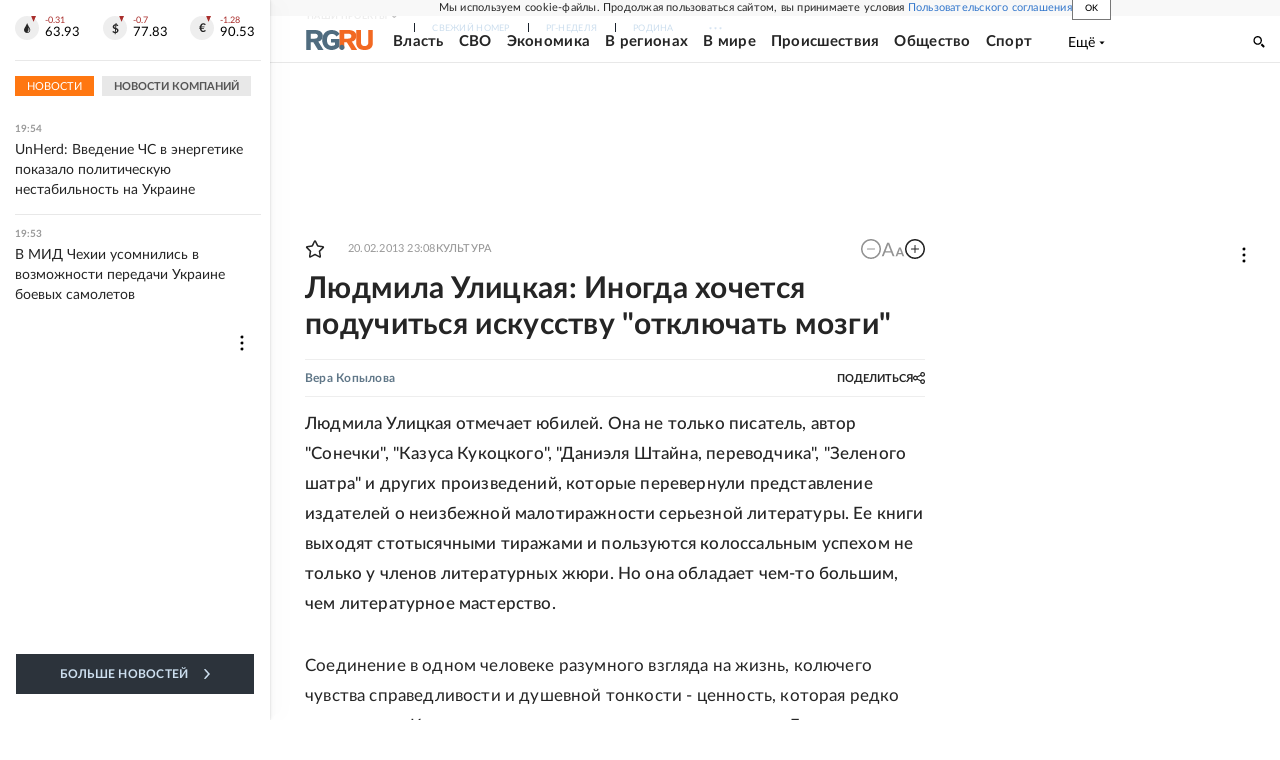

--- FILE ---
content_type: text/html; charset=utf-8
request_url: https://www.rg.ru/2013/02/21/ulitskaya.html
body_size: 42871
content:
<!DOCTYPE html><html lang="ru"><head><meta charSet="utf-8"/><meta name="viewport" content="width=device-width"/><link rel="manifest" href="/manifest.json"/><link rel="preconnect" href="https://cdnstatic.rg.ru" crossorigin="anonymous"/><link rel="preconnect" href="https://ads.betweendigital.com" crossorigin="anonymous"/><link rel="preload" href="https://cdnfiles.rg.ru/fonts/Lato/Lato-Regular.woff2" as="font" type="font/woff2" crossorigin="anonymous"/><link rel="preload" href="https://cdnfiles.rg.ru/fonts/Lato/Lato-Bold.woff2" as="font" type="font/woff2" crossorigin="anonymous"/><link rel="preload" href="https://cdnfiles.rg.ru/fonts/Lato/Lato-Medium.woff2" as="font" type="font/woff2" crossorigin="anonymous"/><link rel="preload" href="https://cdnfiles.rg.ru/fonts/Lato/Lato-Light.woff2" as="font" type="font/woff2" crossorigin="anonymous"/><title>Людмила Улицкая: Иногда хочется подучиться искусству &quot;отключать мозги&quot; - Российская газета</title><meta name="description" content="Творчество и цинизм - вещи несовместные, уверена Людмила Улицкая"/><meta property="og:site_name" content="Российская газета"/><meta property="og:type" content="article"/><meta property="og:title" content="Людмила Улицкая: Иногда хочется подучиться искусству &quot;отключать мозги&quot;"/><meta property="og:description" content="Творчество и цинизм - вещи несовместные, уверена Людмила Улицкая"/><meta property="og:url" content="https://rg.ru/2013/02/21/ulitskaya.html"/><meta property="og:image" content="https://cdnstatic.rg.ru/images/rg-social-dummy-logo-650x360.jpg"/><link rel="image_src" href="https://cdnstatic.rg.ru/images/rg-social-dummy-logo-650x360.jpg"/><link rel="icon" href="/favicon.ico"/><link rel="icon" type="image/png" sizes="192x192" href="https://cdnstatic.rg.ru/images/touch-icon-ipad-retina_192x192.png"/><link rel="icon" type="image/png" sizes="512x512" href="https://cdnstatic.rg.ru/images/touch-icon-ipad-retina_512x512.png"/><link rel="apple-touch-icon" sizes="76x76" href="https://cdnstatic.rg.ru/images/touch-icon-ipad.png"/><link rel="apple-touch-icon" sizes="120x120" href="https://cdnstatic.rg.ru/images/touch-icon-iphone-retina.png"/><link rel="apple-touch-icon" sizes="152x152" href="https://cdnstatic.rg.ru/images/touch-icon-ipad-retina.png"/><link rel="mask-icon" href="https://cdnstatic.rg.ru/svg/touch-icon.svg" color="#ffffff"/><link rel="amphtml" href="https://rg.ru/amp/2013/02/21/ulitskaya.html"/><link rel="canonical" href="https://rg.ru/2013/02/21/ulitskaya.html"/><meta name="relap-rg-segment" content="other"/><meta property="article:published_time" content="2013-02-20T23:08:00"/><script type="application/ld+json">{"@type":"BreadcrumbList","@context":"https://schema.org","itemListElement":[{"@type":"ListItem","position":1,"item":{"@id":"https://rg.ru/tema/kultura","name":"Культура"}},{"@type":"ListItem","position":2,"item":{"@id":"https://rg.ru/tema/kultura/literatura","name":"Литература"}},{"@type":"ListItem","position":3,"item":{"@id":"https://rg.ru/2013/02/21/ulitskaya.html","name":"Людмила Улицкая: Иногда хочется подучиться искусству \"отключать мозги\""}}]}</script><script type="application/ld+json">{"@context":"http://schema.org","@type":"Article","mainEntityOfPage":{"@type":"WebPage","@id":"https://rg.ru/2013/02/21/ulitskaya.html"},"url":"https://rg.ru/2013/02/21/ulitskaya.html","headline":"Людмила Улицкая: Иногда хочется подучиться искусству \"отключать мозги\"","description":"Творчество и цинизм - вещи несовместные, уверена Людмила Улицкая","image":{"@type":"ImageObject","url":"https://cdnstatic.rg.ru/images/rg-social-dummy-logo-650x360.jpg","contentUrl":"https://cdnstatic.rg.ru/images/rg-social-dummy-logo-650x360.jpg","caption":"Российская газета","author":{"@type":"Organization","name":"Российская газета"},"description":"Людмила Улицкая: Иногда хочется подучиться искусству \"отключать мозги\"","width":650,"height":360},"author":[{"@type":"Person","name":"Вера Копылова","url":"https://rg.ru/authors/Vera-Kopylova"}],"publisher":{"@type":"Organization","name":"Российская газета","logo":{"@type":"ImageObject","url":"https://cdnstatic.rg.ru/images/rg-logo-jsonld-512x158.png","width":512,"height":158}},"datePublished":"2013-02-20T23:08:00","dateModified":"2013-02-20T22:49:00","articleSection":"Культура","keywords":["Литература","Культура"],"inLanguage":"ru-RU","isAccessibleForFree":true,"wordCount":1594,"articleBody":"Людмила Улицкая отмечает юбилей. Она не только писатель, автор &quot;Сонечки&quot;, &quot;Казуса Кукоцкого&quot;, &quot;Даниэля Штайна, переводчика&quot;, &quot;Зеленого шатра&quot; и других произведений, которые перевернули представление издателей о неизбежной малотиражности серьезной литературы. Ее книги выходят стотысячными тиражами и пользуются колоссальным успехом не только у членов литературных жюри. Но она обладает чем-то большим, чем литературное мастерство. Соединение в одном человеке разумного взгляда на жизнь, колючего чувства справедливости и душевной тонкости - ценность, которая редко встречается. Как раз о ценностях жизни мы и поговорили с Людмила Евгеньевной. После каждой новой книги вы обещаете, что это книга \"последняя\" или \"предпоследняя\"... \"Здравствуй, брат, писать трудно\". Почему так трудно? И есть ли панцирь? Известен врачебный цинизм - тоже способ защиты... А у писателя какая защита? Людмила Улицкая: Да, очень тяжело. Но тяжесть эта не обязательна. Возможно, есть авторы, которые пишут легко, - вспоминаем Моцарта как образ \"легкой\" работы. Но ведь на самом деле мы общаемся только с результатом: легкость шедевров обманчива, мы ведь на самом деле не знаем, трудно ли было ему сочинять, или он из небесного воздуха просто \"переводил\" на человеческий язык внятной музыки... Я не отношусь к тем избранникам, которым легко. Что же касается цинизма - именно на этом месте и кончается творческая работа. Несовместимо. Гений и злодейство, может, и совместимы. Но творчество и цинизм - нет. Феномен вашей популярности. Вас любят читатели. Вы этим дорожите? Людмила Улицкая: Вот вышла моя последняя книга \"Священный мусор\", и помимо всяких комплиментарных отзывов я получила и весьма резкие мнения. Это свидетельство того, что книга зацепила. И это мне важнее, чем любовь читателей. Иногда хвалебные отзывы гораздо менее важны, чем умная критика. А если любят, это прекрасно. Хотя и очень ответственно. Вроде как я не должна разочаровывать. Но знаю, что многих разочаровываю. Важно жить исходя из собственных побуждений, а не из чужого мнения... Но ведь кому-то не нравится - и книги, и интервью, и высказывания. Это как вы себе объясняете? Это же больно - когда гадости пишут и говорят? &nbsp; Людмила Улицкая: Речь в книге не идет о старых вещах. Скорее, о старых идеях. О способности меняться, о кризисе, который вынуждает человека расти... Фото: Виктор Васенин / РГ &nbsp; Людмила Улицкая: Я действительно избалована любовью моих читателей. И раздражение, злобу или даже ненависть со стороны другой части читателей принимаю очень спокойно: никто не обязан меня любить, я не претендую на то, чтобы всем нравиться. Меня гораздо больше занимает проблема ненависти в себе самой. Ну, и раздражения как предшественника ненависти. Нет ничего менее плодотворного и более разрушительного для собственной души, чем ненависть. Мне кажется, что я с этим чувством с годами стала лучше справляться. А если невозможно - выдохнуть и заняться чем-то успокаивающим, обед сварить или что-то постирать... Многие и не пытаются гасить в себе ненависть. Наоборот - выходит, чем ты злее, тем ты сильнее. Людмила Улицкая: Знаете эту выведенную породу собак - бультерьеры: когда они идут в бой, у них нет тормозов, и они пасть свою сами разжать не могут, если кого ухватят... Ну, я когда такого бультерьера в человеческом образе вижу, с ним не тягаюсь, на другую сторону улицы перехожу. Дело в том, что ненависть заразна: вступаешь в контакт с каким-нибудь ненавистником, сама от него можешь эту заразу подхватить. Конечно, я за многообразие мнений, меня плюрализм как идея не отвращает, но когда налетает кто-то одержимый, неразговороспособный, ясно, что лучше на другую сторону перейти. Есть ли у вас \"идеальный читатель\", к которому вы обращаетесь? Людмила Улицкая: Есть несколько близких друзей. Муж есть. Общаясь с читателями, часто ли вы получаете жалобы и рассказы о себе? Людмила Улицкая: Да когда как... Когда спрашивают, не знаю ли я способа, как отвадить любовницу или средство от женского облысения, стараюсь поближе к двери отступать... Случается, что возникает нормальное общение. Часто просьбы ставят в тупик: помочь опубликовать роман, например. Моя первая книга вышла, когда мне уже исполнилось пятьдесят лет, я плохой советчик - пытаюсь объяснить. Но, бывает, сильно вгрызаются... Дина Рубина однажды сказала, что человек, употребляющий слово \"быдло\", перестает быть писателем: писателю интересно любое проявление жизни. А у вас есть ли сферы жизни, которые вам категорически неинтересны? Людмила Улицкая: Быдло есть, хотим мы этого или нет. Я живу недалеко от метро \"Динамо\", иногда наблюдаю футбольных болельщиков, и с полной ответственностью могу сказать, что быдло есть, и оно опасное. И одновременно как явление - да, интересное... Есть сферы жизни, которые мне не интересны, хотя очень многое мне интересно, я по природе любопытна. \"Священный мусор\" - книга о памяти, но давайте возьмем уровень попроще. Метафорой памяти становятся старые вещи, которые нет сил выкинуть. По фен-шую считается, что старые вещи забирают энергию, что надо избавляться от прошлого ради будущего... Людмила Улицкая: Мне подруга на днях подарила норковую шубу - сначала она сама ее носила, потом ее мама, потом ее немного поела моль в шкафу, и шуба эта мне в самый раз! Я люблю старые вещи, донашиваю до дыр, а новые подолгу выдерживаю, прежде чем начинаю носить... Речь в книге не идет о старых вещах. Скорее, о старых идеях. О способности меняться, о кризисе, который вынуждает человека менять свои установки и расти - именно вследствие кризиса. Тема взросления в \"Зеленом шатре\" заставляет меня спросить: когда повзрослели вы сами? Людмила Улицкая: Трудно сказать. Мама моя призналась, что я стала ее старше, когда мне исполнилось пятнадцать лет. Другим, наверное, так не казалось. В юные годы я страшно рвалась к общению с более старшими людьми. Чем дальше, тем меньше старших людей я встречаю. И просто носом чую, когда входит старший. Это совершенно не связано с возрастом. \"Зеленый шатер\" посвящен тем, кто в день ввода советских войск в Чехословакию в 68-м оказался на митинге на Красной площади. Их было семеро. Если бы было дозволено вернуться в прошлое, еще раз оказаться в том дне, вы бы не вышли на Красную площадь? Людмила Улицкая: Я не вышла на площадь тогда, вряд ли вышла бы и сейчас. Люди, которые тогда вышли на площадь, спасли наше поколение от стыда молчания, соглашательства, подлости. Настанет время, я надеюсь, когда памятник этой \"великолепной семерке\" будет стоять в центре нашего города. Вспоминаете ли вы героев своих старых книг? С каким чувством? Людмила Улицкая: Я своих героев люблю. Если не полюблю, ничего не получается. Я их придумала, создала из разных шпаргалок и подсказок. Это очень увлекательный процесс. Недавно вы провели конкурс рассказов \"После Великой Победы\", который дал живительный импульс целому поколению людей. Какие наблюдения вы сделали, читая эти истории? Людмила Улицкая: Много самых разных переживаний: во-первых, писать очень полезно. Люди в этом процессе учатся выражать свои мысли, пересматривают свою жизнь, иногда заново ее оценивают. Во-вторых: как бы кошмарна ни была действительность, какие бы испытания ни посылала судьба в детстве и в молодости, огромное большинство пишущих вспоминает о детстве и молодости как о счастливом времени... И последнее наблюдение - только не смейтесь - простые люди лучше начальников. Закон известный: власть портит человека, но я никогда не знала, что даже самая маленькая власть может сделать из человека негодяя: бригадир, который сажает на семь лет мать с ребенком за то, что она собирала колоски... И рассказывает эту историю выживший ребенок. Много подобных историй. Главный же вывод: скорее расспросить стариков - покуда они живы - о том, что с ними было... Это разделенное с потомками знание о жизни - лучшая форма изучения современной истории. Лучший цемент для семьи. В одном из откликов в Интернете вас назвали писателем-просветителем. Людмила Улицкая: В каком-то смысле каждый писатель просветитель. Даже Лимонов! Способность человека к творчеству - это и есть божественное качество в человеке. Каждый, кто любит свое дело, будь то врач, преподаватель или водопроводчик, становится учителем жизни - для очень малого или для очень большого круга людей. Просвещение не может быть насильственным. В обществе сегодня нет запроса ни на культуру, ни на искусство. Скажем, спрос есть, но он ничтожный, в сравнение не идет с запросом на развлечения, на удовольствия. В принципе, у нас нет заинтересованности в просвещенном человеке - ни в каком аспекте. И по этой причине так плохо финансируется образование, весь комплекс: от библиотек до музеев, от центров художественного творчества до образовательных программ на телевидении. Но, с другой стороны, у общества есть внутренний потенциал - в большой степени это потенциал семейный. Чем хуже наша школа, тем большая ответственность на родителях. Занимайтесь воспитанием детей самостоятельно, больше с ними общайтесь, разговаривайте, читайте. Словом, спасение утопающих в руках самих утопающих! Есть сегодня модное понятие - \"отключить мозг\". После тяжелого дня, серьезного фильма, \"умной\" книги, трудной недели людям, оказывается, необходимо \"отключить мозг\". Помогает алкоголь, трава, но чаще - компьютерные игры, смешные видеоролики, легкие фильмы... Что вы думаете об этом? Людмила Улицкая: Что касается намерения \"отключить мозги\", я про это ничего не знаю. Иногда хотелось бы этому искусству и подучиться. Досье \"РГ\" Людмила Евгеньевна Улицкая родилась в Башкирии, где находилась в эвакуации ее семья. После войны Улицкие вернулись в Москву, где Людмила окончила школу, а потом и биофак МГУ. Два года проработала в Институте общей генетики АН СССР, откуда была уволена за перепечатку самиздата. Публиковаться начала в конце восьмидесятых годов, а известность пришла к ней после того, как по ее сценарию были сняты фильмы \"Сестрички Либерти\" (1990 г., режиссер - Владимир Грамматиков) и \"Женщина для всех\" (1991 г., режиссер - Анатолий Матешко), а в \"Новом мире\" вышла повесть \"Сонечка\" (1992 г.). В 1994-м это произведение было признано во Франции лучшей переводной книгой года и принесло автору престижную французскую премию Медичи. Во Франции вышла и первая книга Людмилы Улицкой (\"Бедные родственники\", 1993) на французском языке. В 2007 году Улицкая учредила Фонд Людмилы Улицкой гуманитарных инициатив. Одним из проектов является \"Хорошие книги\", в рамках которого она сама выбирает книги российских издательств и отправляет их в российские библиотеки. С 2007 года по 2010 год выступала организатором серии книг разных авторов для детей. Лауреат премий \"Русский Букер\", \"Большая книга\", \"Гринцане Кавур\" (Италия), \"Пенне\" (Италия), \"Симоны де Бовуар\" (Франция). Кавалер Ордена Академических пальм (Франция).","copyrightHolder":{"@type":"Organization","name":"Российская газета"}}</script><meta name="next-head-count" content="31"/><script id="scriptRG" data-nscript="beforeInteractive">window.RGAPP = window.RGAPP || {
      env: 'production',
      // храним информацию о том, какие тэги ga4 инициализированы,
      // заполняется сама
      gtagInited: {}
    };window.RG = window.RG || {};</script><script id="scriptHBConfig" data-nscript="beforeInteractive">
        if (!window.YaHeaderBiddingSettings) {
          const adfoxBiddersMap = {"betweenDigital":"873981","adriver":"998474","myTarget":"874698","adfox_imho-video":"1729197","adfox_adsmart":"1195710","adfox_WiseUP":"1288243","buzzoola":"1224359","videonow":2188924,"mediatoday":"2352346","adfox_yandex_roxot-adfox-hb":"2152411","otm":"1421443","hybrid":"1597346","clickscloud":"2710641","roxot":"2725603","sape":"2852669","Gnezdo":"2873663","bidvol":"2984792","smi2":"3313476"}
          const syncPixels = [{"bidder":"sape","pixels":["https://acint.net/cmatch/?dp=14&pi=1752771"]}]

          const adUnits = [];
          const userTimeout = 1000;

          window.YaHeaderBiddingSettings = {
            biddersMap: adfoxBiddersMap,
            adUnits: adUnits,
            syncPixels: syncPixels,
            timeout: userTimeout,
            callbacks: {
              onBidsRecieved: function (bids) {

              }
            }
          };
        }
      </script><script id="scriptAdfoxConfig" data-nscript="beforeInteractive">
      window.Ya || (window.Ya = {});
      window.yaContextCb = window.yaContextCb || [];
      window.Ya.adfoxCode || (window.Ya.adfoxCode = {});
      window.Ya.adfoxCode.hbCallbacks || (window.Ya.adfoxCode.hbCallbacks = []);
    </script><script id="scriptFingerprintGnezdoConfig" data-nscript="beforeInteractive">
      (function() {
        function _getCookie(name) {
          var matches = document.cookie.match(new RegExp(
          "(?:^|; )" + name.replace(/([\.$?*|{}\(\)\[\]\\\/\+^])/g, '\$1') + "=([^;]*)"
          ));
          return matches ? decodeURIComponent(matches[1]) : undefined;
        }
        
        function _storageAvailable(type) {
          try {
            var storage = window[type],
              x = '__storage_test__';
            storage.setItem(x, x);
            storage.removeItem(x);
            return true;
          }
          catch(e) {
            return false;
          }
        }

        var isMacLike = /(Mac|iPhone|iPod|iPad)/i.test(navigator.platform);

        var botPattern = "(googlebot\/|bot|Googlebot-Mobile|Googlebot-Image|Google favicon|Mediapartners-Google|bingbot|slurp|java|wget|curl|Commons-HttpClient|Python-urllib|libwww|httpunit|nutch|phpcrawl|msnbot|jyxobot|FAST-WebCrawler|FAST Enterprise Crawler|biglotron|teoma|convera|seekbot|gigablast|exabot|ngbot|ia_archiver|GingerCrawler|webmon |httrack|webcrawler|grub.org|UsineNouvelleCrawler|antibot|netresearchserver|speedy|fluffy|bibnum.bnf|findlink|msrbot|panscient|yacybot|AISearchBot|IOI|ips-agent|tagoobot|MJ12bot|dotbot|woriobot|yanga|buzzbot|mlbot|yandexbot|purebot|Linguee Bot|Voyager|CyberPatrol|voilabot|baiduspider|citeseerxbot|spbot|twengabot|postrank|turnitinbot|scribdbot|page2rss|sitebot|linkdex|Adidxbot|blekkobot|ezooms|dotbot|Mail.RU_Bot|discobot|heritrix|findthatfile|europarchive.org|NerdByNature.Bot|sistrix crawler|ahrefsbot|Aboundex|domaincrawler|wbsearchbot|summify|ccbot|edisterbot|seznambot|ec2linkfinder|gslfbot|aihitbot|intelium_bot|facebookexternalhit|yeti|RetrevoPageAnalyzer|lb-spider|sogou|lssbot|careerbot|wotbox|wocbot|ichiro|DuckDuckBot|lssrocketcrawler|drupact|webcompanycrawler|acoonbot|openindexspider|gnam gnam spider|web-archive-net.com.bot|backlinkcrawler|coccoc|integromedb|content crawler spider|toplistbot|seokicks-robot|it2media-domain-crawler|ip-web-crawler.com|siteexplorer.info|elisabot|proximic|changedetection|blexbot|arabot|WeSEE:Search|niki-bot|CrystalSemanticsBot|rogerbot|360Spider|psbot|InterfaxScanBot|Lipperhey SEO Service|CC Metadata Scaper|g00g1e.net|GrapeshotCrawler|urlappendbot|brainobot|fr-crawler|binlar|SimpleCrawler|Livelapbot|Twitterbot|cXensebot|smtbot|bnf.fr_bot|A6-Indexer|ADmantX|Facebot|Twitterbot|OrangeBot|memorybot|AdvBot|MegaIndex|SemanticScholarBot|ltx71|nerdybot|xovibot|BUbiNG|Qwantify|archive.org_bot|Applebot|TweetmemeBot|crawler4j|findxbot|SemrushBot|yoozBot|lipperhey|y!j-asr|Domain Re-Animator Bot|AddThis)";
        var re = new RegExp(botPattern, 'i');
        var isBot = re.test(navigator.userAgent);
        var check_iframe = (isMacLike || isBot)?0:1;
        var gnezdo_uid = '';
        if (check_iframe) {
          gnezdo_uid = _getCookie('gnezdo_uid');
          var ls_available = _storageAvailable('localStorage');
          if (gnezdo_uid) {
            if (ls_available) localStorage.setItem("gnezdo_uid", gnezdo_uid);
          } else {
            if (ls_available) gnezdo_uid = localStorage.getItem("gnezdo_uid");
            if (gnezdo_uid) document.cookie = "gnezdo_uid="+gnezdo_uid+";path=/;max-age=31536000;secure;samesite=none;domain=."+location.hostname.replace(/^www\./, '');
          }
          
          if (!gnezdo_uid){
            var iframe = document.createElement("iframe");
            iframe.src = "https://news.gnezdo.ru/1pc.html";
            iframe.style.display = 'none';
            document.addEventListener('DOMContentLoaded', function(){
              document.body.appendChild(iframe);
            });
            
            var once = 0;
            function gnezdoLoaderListener(event) {
              if (!event.data || !event.data.hasOwnProperty('gnezdo_uid')) {
                return;
              }
              if(once++) {
                return;
              }
              
              gnezdo_uid = event.data.gnezdo_uid || '';
              if (gnezdo_uid){
                document.cookie = "gnezdo_uid="+gnezdo_uid+";path=/;max-age=31536000;secure;samesite=none;domain=."+location.hostname.replace(/^www\./, '');
                if (ls_available) localStorage.setItem("gnezdo_uid", gnezdo_uid);
              }
            }
            
            if (window.addEventListener) {
              window.addEventListener("message", gnezdoLoaderListener, false);
            } else if (window.attachEvent) {
              window.attachEvent("onmessage", gnezdoLoaderListener);
            }
          }
        }
        
        const origOpen = XMLHttpRequest.prototype.open;
        XMLHttpRequest.prototype.open = function(method, url, async, user, password) {
          if(url.includes('fcgi4.gnezdo.ru/hb/Yandex') && gnezdo_uid) {
            url += '?guid='+gnezdo_uid;
          }
          origOpen.call(this, method, url, async, user, password);
        }
      })()
    </script><script id="scriptFingerprintVKConfig" data-nscript="beforeInteractive">
      function getSyncId() {
        try {
          return JSON.parse(localStorage.getItem('rb_sync_id')).fpid || "";
        } catch (e) {
          return "";
        }
      }
    </script><script id="scriptGnezdoAsyncCallbacks" data-nscript="beforeInteractive">window.gnezdoAsyncCallbacks = window.gnezdoAsyncCallbacks || []</script><link rel="preload" href="https://cdnfiles.rg.ru/_next/static/css/02b69ab9296fe862.css" as="style"/><link rel="stylesheet" href="https://cdnfiles.rg.ru/_next/static/css/02b69ab9296fe862.css" data-n-g=""/><link rel="preload" href="https://cdnfiles.rg.ru/_next/static/css/60cbb713a5f01bc5.css" as="style"/><link rel="stylesheet" href="https://cdnfiles.rg.ru/_next/static/css/60cbb713a5f01bc5.css" data-n-p=""/><link rel="preload" href="https://cdnfiles.rg.ru/_next/static/css/e2e842c12ee2c0fc.css" as="style"/><link rel="stylesheet" href="https://cdnfiles.rg.ru/_next/static/css/e2e842c12ee2c0fc.css" data-n-p=""/><link rel="preload" href="https://cdnfiles.rg.ru/_next/static/css/4e7bc8867dd15812.css" as="style"/><link rel="stylesheet" href="https://cdnfiles.rg.ru/_next/static/css/4e7bc8867dd15812.css" data-n-p=""/><link rel="preload" href="https://cdnfiles.rg.ru/_next/static/css/395e782eec609ec5.css" as="style"/><link rel="stylesheet" href="https://cdnfiles.rg.ru/_next/static/css/395e782eec609ec5.css" data-n-p=""/><link rel="preload" href="https://cdnfiles.rg.ru/_next/static/css/6c5d70789d1a21e7.css" as="style"/><link rel="stylesheet" href="https://cdnfiles.rg.ru/_next/static/css/6c5d70789d1a21e7.css" data-n-p=""/><link rel="preload" href="https://cdnfiles.rg.ru/_next/static/css/a83aef587d30f823.css" as="style"/><link rel="stylesheet" href="https://cdnfiles.rg.ru/_next/static/css/a83aef587d30f823.css"/><link rel="preload" href="https://cdnfiles.rg.ru/_next/static/css/16568e53827ff27a.css" as="style"/><link rel="stylesheet" href="https://cdnfiles.rg.ru/_next/static/css/16568e53827ff27a.css"/><link rel="preload" href="https://cdnfiles.rg.ru/_next/static/css/31901084327d29bd.css" as="style"/><link rel="stylesheet" href="https://cdnfiles.rg.ru/_next/static/css/31901084327d29bd.css"/><link rel="preload" href="https://cdnfiles.rg.ru/_next/static/css/06f752ef30f4285f.css" as="style"/><link rel="stylesheet" href="https://cdnfiles.rg.ru/_next/static/css/06f752ef30f4285f.css"/><noscript data-n-css=""></noscript><script defer="" nomodule="" src="https://cdnfiles.rg.ru/_next/static/chunks/polyfills-42372ed130431b0a.js"></script><script id="scriptAdfoxSape" src="https://cdn-rtb.sape.ru/js/uids.js" defer="" data-nscript="beforeInteractive"></script><script id="scriptRoxot" src="https://cdn.skcrtxr.com/roxot-wrapper/js/roxot-manager.js?pid=7999fe2d-49ec-4b41-a612-54517cd77591" defer="" data-nscript="beforeInteractive"></script><script defer="" src="https://cdnfiles.rg.ru/_next/static/chunks/12454.5ad92842aaf19af8.js"></script><script defer="" src="https://cdnfiles.rg.ru/_next/static/chunks/50381-696404addbc6ee8d.js"></script><script defer="" src="https://cdnfiles.rg.ru/_next/static/chunks/65004.6c51b9daf6ef9d78.js"></script><script defer="" src="https://cdnfiles.rg.ru/_next/static/chunks/38129.4fb66e72f791f7b5.js"></script><script defer="" src="https://cdnfiles.rg.ru/_next/static/chunks/1416.55c1b06d56974d55.js"></script><script src="https://cdnfiles.rg.ru/_next/static/chunks/webpack-5602f278ae99d12f.js" defer=""></script><script src="https://cdnfiles.rg.ru/_next/static/chunks/framework-c610937e61b23145.js" defer=""></script><script src="https://cdnfiles.rg.ru/_next/static/chunks/main-9730f113bcee42ee.js" defer=""></script><script src="https://cdnfiles.rg.ru/_next/static/chunks/pages/_app-71ee589807146fff.js" defer=""></script><script src="https://cdnfiles.rg.ru/_next/static/chunks/30719-8e168d6910ff8879.js" defer=""></script><script src="https://cdnfiles.rg.ru/_next/static/chunks/87190-41263225f06efb68.js" defer=""></script><script src="https://cdnfiles.rg.ru/_next/static/chunks/32634-e00dc012e0d17a12.js" defer=""></script><script src="https://cdnfiles.rg.ru/_next/static/chunks/7630-20aac1780715eb09.js" defer=""></script><script src="https://cdnfiles.rg.ru/_next/static/chunks/21936-cfd08f4feebc8c51.js" defer=""></script><script src="https://cdnfiles.rg.ru/_next/static/chunks/77361-0fd25dc8045c86b2.js" defer=""></script><script src="https://cdnfiles.rg.ru/_next/static/chunks/19133-63c828a8db6103fe.js" defer=""></script><script src="https://cdnfiles.rg.ru/_next/static/chunks/21278-4afff8da63981f38.js" defer=""></script><script src="https://cdnfiles.rg.ru/_next/static/chunks/77890-a39accc86cf2cf64.js" defer=""></script><script src="https://cdnfiles.rg.ru/_next/static/chunks/92686-ea9891a33a2189fa.js" defer=""></script><script src="https://cdnfiles.rg.ru/_next/static/chunks/pages/articles/%5B%5B...slug%5D%5D-2bd1b416932a81d1.js" defer=""></script><script src="https://cdnfiles.rg.ru/_next/static/XwMwGXS5d9TiSDe2ZkyDT/_buildManifest.js" defer=""></script><script src="https://cdnfiles.rg.ru/_next/static/XwMwGXS5d9TiSDe2ZkyDT/_ssgManifest.js" defer=""></script></head><body><div id="__next"><script>
    ((counterHostname) => {
      window.MSCounter = {
        counterHostname: counterHostname
      };
      window.mscounterCallbacks = window.mscounterCallbacks || [];
      window.mscounterCallbacks.push(() => {
        tnsCounterrg_ru = new MSCounter.counter({
            'account':'rg_ru',
            'tmsec': 'mx3_rg_ru',
            'autohit' : true
          });
        // console.log('%c Send counter "TNS":', 'background: #2c333b; color: #aaa; padding: 5px;', window.MSCounter)
      });

      const newScript = document.createElement('script');
      newScript.async = true;
      newScript.src = counterHostname + '/ncc/counter.js';

      const referenceNode = document.querySelector('script');
      if (referenceNode) {
        referenceNode.parentNode.insertBefore(newScript, referenceNode);
      } else {
        document.firstElementChild.appendChild(newScript);
      }
    })('https://tns-counter.ru/');
  </script><script>
  var _tmr = window._tmr || (window._tmr = []);
  // console.log('%c Send counter "Mail":', 'background: #2c333b; color: #aaa; padding: 5px;', window._tmr);
  (function (d, w, id) {
    if (d.getElementById(id)) return;
    var ts = d.createElement("script");
    ts.type = "text/javascript";
    ts.async = true;
    ts.id = id;
    ts.src = "https://top-fwz1.mail.ru/js/code.js";
    var f = function () {
      var s = d.getElementsByTagName("script")[0];
      s.parentNode.insertBefore(ts, s);
    };
    if (w.opera == "[object Opera]") {
      d.addEventListener("DOMContentLoaded", f, false);
    } else {
      f();
    }
  })(document, window, "topmailru-code");
  </script><script>
  (function (m, e, t, r, i, k, a) {
    m[i] = m[i] || function () {
      (m[i].a = m[i].a || []).push(arguments)
    };
    m[i].l = 1 * new Date();
    k = e.createElement(t), a = e.getElementsByTagName(t)[0], k.async = 1, k.src = r, a.parentNode.insertBefore(k, a)
  })
    (window, document, "script", "https://mc.yandex.ru/metrika/tag.js", "ym");
  </script><div id="layoutGlobal" class="NewsFeedLayout_root___App8"><div id="" data-mod="media10" class="Adfox_wrapper__6EjMr media10-adfox"></div><div class="NewsFeedLayout_body__I3b0x"><div><div class="Layout_root__Lg4z8 layout"><div id="umbrella" class="Umbrella_root__MYQQv  layoutGlobalUmbrella"><div class="Umbrella_inner__qw3LM"><div class="Umbrella_toolbar__toU_M"><div class="Umbrella_toolbarItemContentButton___Sj_O"><button class="UmbrellaContentButton_root__OU00H " type="button" data-testid="umbrella-content-button"><span class="UmbrellaContentButton_text__pPO38"><span class="UmbrellaContentButton_our__REuPp">Наши</span> проекты</span><i class="UmbrellaContentButton_icon__6sPNS"><svg xmlns="http://www.w3.org/2000/svg" width="6" height="5"><path fill-rule="evenodd" d="M1.465.879a.61.61 0 1 0-.863.862L2.76 3.898a.6.6 0 0 0 .453.178.6.6 0 0 0 .453-.178L5.82 1.741A.61.61 0 0 0 4.96.88L3.212 2.626z" clip-rule="evenodd"></path></svg></i></button></div><div class="Umbrella_toolbarItemNavigation__4u_j5"><div><div class="navresp-root"><div class="navresp-inner"><div class="navresp-visible"><div class="navresp-visibleList"><div class="navresp-visibleListItem"><a class="navresp-visibleListLink" title="Свежий номер" href="/gazeta/rg/svezh"><span class="navresp-visibleListText">Свежий номер</span></a></div><div class="navresp-visibleListItem"><a class="navresp-visibleListLink" title="РГ-Неделя" href="/gazeta/subbota/svezh"><span class="navresp-visibleListText">РГ-Неделя</span></a></div><div class="navresp-visibleListItem"><a href="https://rodina-history.ru" title="" aria-label="" class="navresp-visibleListLink" target="_blank" rel="noreferrer"><span class="navresp-visibleListText">Родина</span></a></div><div class="navresp-visibleListItem"><a class="navresp-visibleListLink" title="Тематические приложения" href="/fascicles"><span class="navresp-visibleListText">Тематические приложения</span></a></div><div class="navresp-visibleListItem"><a class="navresp-visibleListLink" title="Союз" href="/soyuz"><span class="navresp-visibleListText">Союз</span></a></div><button class="navresp-moreButton" aria-label="Ещё"><span class="navresp-moreButtonIcon"><svg xmlns="http://www.w3.org/2000/svg" width="13" height="3"><path d="M.452 1.172q0-.486.27-.756.288-.288.756-.288.486 0 .774.288.288.27.288.756 0 .468-.288.756t-.774.288q-.468 0-.756-.288-.27-.288-.27-.756m5.028 0q0-.486.27-.756.288-.288.756-.288.486 0 .774.288.288.27.288.756 0 .468-.288.756t-.774.288q-.468 0-.756-.288-.27-.288-.27-.756m5.027 0q0-.486.27-.756.288-.288.756-.288.486 0 .774.288.288.27.288.756 0 .468-.288.756t-.774.288q-.468 0-.756-.288-.27-.288-.27-.756"></path></svg></span></button></div></div><div class="navresp-invisible"><div class="navresp-invisibleList"></div></div></div></div></div></div><div class="Umbrella_svezh__NKzhk"><a href="/gazeta/rg/svezh" rel="noreferrer noopener" class="LinkDefault_link__moEcX"><span class="UmbrellaSvezh_link__0Rwaq" title="Свежий номер">Свежий номер</span></a></div><div class="Umbrella_subscribe___7KfL"><div class="UmbrellaSubscribe_root__rEtO7"><a class="UmbrellaSubscribe_button__wsCTe" target="_blank" href="https://rg.ru/subs/" rel="noreferrer noopener"><i class="UmbrellaSubscribe_icon__lqf_h"><svg xmlns="http://www.w3.org/2000/svg" fill="none" viewBox="0 0 15 14" aria-hidden="true" focusable="false" tabindex="-1"><g clip-path="url(#newspaper_svg__a)"><path fill="#fff" d="M14.06 0H3.38a.93.93 0 0 0-.94.92v1.29H.94a.93.93 0 0 0-.94.92v10a.93.93 0 0 0 .94.87h13.12a.93.93 0 0 0 .94-.92V.92a.93.93 0 0 0-.94-.92m-.18 12.53a.37.37 0 0 1-.38.36h-12a.36.36 0 0 1-.37-.36V3.87a.37.37 0 0 1 .37-.37h.94v8.29h1.12V1.44a.38.38 0 0 1 .38-.37h9.56a.38.38 0 0 1 .38.37zM9 3.32h4.12V3H9zm0 1.1h4.12v-.37H9zm0 1.29h4.12v-.37H9zM4.5 7h8.62v-.37H4.5zm0 1.11h8.62v-.37H4.5zm0 1.1h4.13v-.37H4.5zm0 1.29h4.13v-.37H4.5zm0 1.29h4.13v-.37H4.5zM9 9.21h4.12v-.37H9zm0 1.29h4.12v-.37H9zm0 1.29h4.12v-.37H9zM4.88 5.9h3.37a.38.38 0 0 0 .38-.37V2.21a.38.38 0 0 0-.38-.37H4.88a.38.38 0 0 0-.38.37v3.32a.38.38 0 0 0 .38.37M5.44 3a.19.19 0 0 1 .19-.19H7.5a.19.19 0 0 1 .19.19v1.79A.18.18 0 0 1 7.5 5H5.63a.18.18 0 0 1-.19-.18z"></path></g><defs><clipPath id="newspaper_svg__a"><path fill="#fff" d="M0 0h15v14H0z"></path></clipPath></defs></svg></i><div class="UmbrellaSubscribe_title__zw2sQ"><span>Подписка</span><span class="UmbrellaSubscribe_titleSecondText__QCjTa"> на издание</span></div></a></div></div><div class="Umbrella_newsletterSubscribe__Wl4dD"><button class="UmbrellaNewsletterSubscribe_root__wmZg9" type="button"><i class="UmbrellaNewsletterSubscribe_icon__LCCb_"><svg xmlns="http://www.w3.org/2000/svg" viewBox="0 0 16 10"><path fill-rule="evenodd" d="M.36 0A.36.36 0 0 0 0 .36v9.28a.36.36 0 0 0 .36.36h15.28a.36.36 0 0 0 .36-.36V.36a.36.36 0 0 0-.36-.36zm1 .71h13.33L8 6.14zm-.58.47 4.57 3.74L.73 8.83zm14.54 0v7.65l-3.81-3.21a.37.37 0 0 0-.27-.09.36.36 0 0 0-.34.38.38.38 0 0 0 .13.25l3.66 3.13H1.31l4.61-3.91 1.85 1.5a.36.36 0 0 0 .46 0z"></path></svg></i><div class="UmbrellaNewsletterSubscribe_text__MK4jF">Подписаться на новости</div></button></div><div class="Umbrella_toolbarItemAuth__MJyM9"><div class="UserMenu_root__BKOUI"><button class="UserMenu_button__7XjLH" aria-label="войти в личный кабинет" data-testid="user-menu-signin" data-cy="user-menu-signin"><i class="UserMenu_icon__ZqA4p"><svg xmlns="http://www.w3.org/2000/svg" width="18" height="13" aria-hidden="true" focusable="false" tabindex="-1"><path d="M17.44 0H8.407a.58.58 0 0 0-.393.145.52.52 0 0 0-.168.365c.008.134.07.26.175.352A.57.57 0 0 0 8.408 1h8.47v10h-8.47a.58.58 0 0 0-.483.085.5.5 0 0 0-.161.183.496.496 0 0 0 .16.647.57.57 0 0 0 .484.085h9.031a.58.58 0 0 0 .393-.145.52.52 0 0 0 .169-.365V.51a.5.5 0 0 0-.17-.365A.56.56 0 0 0 17.44 0m-7 5.69L7.625 3.11a.48.48 0 0 0-.328-.128.48.48 0 0 0-.328.128.4.4 0 0 0-.128.295c0 .11.046.216.128.295L9.01 5.57H.456a.46.46 0 0 0-.315.123.4.4 0 0 0-.13.297.4.4 0 0 0 .13.297.46.46 0 0 0 .315.123H9.01L6.968 8.28a.4.4 0 0 0-.128.295c0 .11.046.216.128.295a.46.46 0 0 0 .328.132.48.48 0 0 0 .328-.132l2.817-2.58a.42.42 0 0 0 .133-.3.4.4 0 0 0-.133-.3Z"></path></svg></i><span class="UserMenu_text__qfpcd">Войти</span></button></div></div></div></div></div><header id="header" class="Header_root__DBq38"><div class="Header_inner__ggL_E"><div class="Header_content__tRsAz"><div class="Header_firstLine___uaFn"><div class="Header_contentItem__DtP8t Header_logo__j7oID"><a href="https://rg.ru" class="LinkNative_link__J74Ls" target="_self" title="Российская газета" aria-label="Перейти на главную страницу" rel="noreferrer"><span><i class="HeaderLogo_icon__jn58_"><svg xmlns="http://www.w3.org/2000/svg" fill="none" viewBox="0 0 80 24" aria-hidden="true" tabindex="-1"><path fill="#F26922" d="M45.726 4.419h4.317c3.002 0 4.143.928 4.143 2.85 0 2.158-1.243 3.123-4.143 3.123h-4.317zM40 0v22.071h5.726v-7.293H48.8L54.53 24h6.66l-6.342-10.046c3.484-.72 5.382-3.393 5.382-6.754 0-4.563-3.379-7.196-9.938-7.196z"></path><path fill="#F26922" d="M60.107 0v15.544c0 5.372 3.466 8.456 10.064 8.456 6.599 0 9.83-3.184 9.83-8.556V0h-5.372v14.637c0 2.879-1.394 4.678-4.458 4.678s-4.422-1.777-4.422-4.678V0z"></path><path fill="#506C7F" d="M5.632 4.419h4.246c2.953 0 4.075.928 4.075 2.85 0 2.158-1.221 3.123-4.075 3.123H5.632zM0 0v24h5.632v-9.222h3.024L14.292 24h6.551l-6.238-10.046c3.427-.72 5.294-3.393 5.294-6.754 0-4.563-3.324-7.196-9.775-7.196z"></path><path fill="#506C7F" d="M40.076 4.566C37.818 1.48 34.704 0 30.771 0 23.885 0 19.27 4.634 19.27 12.1c0 7.301 4.812 11.9 11.367 11.9 3.64 0 6.75-1.41 9.469-4.368v-8.78H29.72v4.207h4.952v2.763a6.84 6.84 0 0 1-3.919 1.284c-3.562 0-5.77-2.338-5.77-6.908 0-4.933 2.23-7.466 5.938-7.466 2.262 0 4.129 1.054 5.635 3.126z"></path><path fill="#506C7F" d="M42.918 24c.61 0 1.207-.183 1.715-.525a3.1 3.1 0 0 0 1.136-1.4 3.15 3.15 0 0 0-.67-3.396 3.06 3.06 0 0 0-3.363-.673 3.1 3.1 0 0 0-1.384 1.15 3.14 3.14 0 0 0-.284 2.924c.156.377.383.72.67 1.01a3.08 3.08 0 0 0 2.18.91"></path></svg></i></span></a></div><div class="Header_contentItem__DtP8t Header_newsfeedButton__gibVQ"><div class="HeaderNewsFeedButton_root__dnPsv "><button class="HeaderNewsFeedButton_text__ouvP6">Новости</button></div></div><div class="Header_contentItem__DtP8t Header_navigation___WOtz"><div class="header"><div class="navresp-root NavResponsibleHeaderTheme_root__x98aG NavResponsibleHeaderTheme_rootHide__frgpF"><div class="navresp-inner NavResponsibleHeaderTheme_inner__A33oB"><div class="navresp-visible NavResponsibleHeaderTheme_visible__yci9d"><div class="NavResponsibleHeaderTheme_mobileSearch__x4E1g"></div><div class="navresp-visibleList NavResponsibleHeaderTheme_visibleList__XBK3Y"><div class="navresp-visibleListItem NavResponsibleHeaderTheme_visibleListItem___5cGi"><a class="navresp-visibleListLink NavResponsibleHeaderTheme_visibleListLink__fmaeq" title="Власть" href="/tema/gos"><span class="navresp-visibleListText">Власть</span></a></div><div class="navresp-visibleListItem NavResponsibleHeaderTheme_visibleListItem___5cGi"><a class="navresp-visibleListLink NavResponsibleHeaderTheme_visibleListLink__fmaeq" title="СВО" href="/sujet/donbass"><span class="navresp-visibleListText">СВО</span></a></div><div class="navresp-visibleListItem NavResponsibleHeaderTheme_visibleListItem___5cGi"><a class="navresp-visibleListLink NavResponsibleHeaderTheme_visibleListLink__fmaeq" title="Экономика" href="/tema/ekonomika"><span class="navresp-visibleListText">Экономика</span></a></div><div class="navresp-visibleListItem NavResponsibleHeaderTheme_visibleListItem___5cGi"><a class="navresp-visibleListLink NavResponsibleHeaderTheme_visibleListLink__fmaeq" title="В регионах" href="/rf"><span class="navresp-visibleListText">В регионах</span></a></div><div class="navresp-visibleListItem NavResponsibleHeaderTheme_visibleListItem___5cGi"><a class="navresp-visibleListLink NavResponsibleHeaderTheme_visibleListLink__fmaeq" title="В мире" href="/tema/mir"><span class="navresp-visibleListText">В мире</span></a></div><div class="navresp-visibleListItem NavResponsibleHeaderTheme_visibleListItem___5cGi"><a class="navresp-visibleListLink NavResponsibleHeaderTheme_visibleListLink__fmaeq" title="Происшествия" href="/tema/bezopasnost"><span class="navresp-visibleListText">Происшествия</span></a></div><div class="navresp-visibleListItem NavResponsibleHeaderTheme_visibleListItem___5cGi"><a class="navresp-visibleListLink NavResponsibleHeaderTheme_visibleListLink__fmaeq" title="Общество" href="/tema/obshestvo"><span class="navresp-visibleListText">Общество</span></a></div><div class="navresp-visibleListItem NavResponsibleHeaderTheme_visibleListItem___5cGi"><a class="navresp-visibleListLink NavResponsibleHeaderTheme_visibleListLink__fmaeq" title="Спорт" href="/tema/sport"><span class="navresp-visibleListText">Спорт</span></a></div><div class="navresp-visibleListItem NavResponsibleHeaderTheme_visibleListItem___5cGi"><a class="navresp-visibleListLink NavResponsibleHeaderTheme_visibleListLink__fmaeq" title="Культура" href="/tema/kultura"><span class="navresp-visibleListText">Культура</span></a></div><div class="navresp-visibleListItem NavResponsibleHeaderTheme_visibleListItem___5cGi"><a class="navresp-visibleListLink NavResponsibleHeaderTheme_visibleListLink__fmaeq" title="Образование" href="/tema/obshestvo/obrazovanie"><span class="navresp-visibleListText">Образование</span></a></div><div class="navresp-visibleListItem NavResponsibleHeaderTheme_visibleListItem___5cGi"><a class="navresp-visibleListLink NavResponsibleHeaderTheme_visibleListLink__fmaeq" title="Здоровье" href="/tema/obshestvo/zdorovje"><span class="navresp-visibleListText">Здоровье</span></a></div><div class="navresp-visibleListItem NavResponsibleHeaderTheme_visibleListItem___5cGi"><a href="/doc" rel="noreferrer noopener" class="LinkDefault_link__moEcX"><span class="navresp-visibleListLink NavResponsibleHeaderTheme_visibleListLink__fmaeq" title="Документы"><span class="navresp-visibleListText">Документы</span></span></a></div><div class="navresp-visibleListItem NavResponsibleHeaderTheme_visibleListItem___5cGi"><a class="navresp-visibleListLink NavResponsibleHeaderTheme_visibleListLink__fmaeq" title="Спецпроекты" href="/pages/spec"><span class="navresp-visibleListText">Спецпроекты</span></a></div><div class="navresp-visibleListItem NavResponsibleHeaderTheme_visibleListItem___5cGi"><a class="navresp-visibleListLink NavResponsibleHeaderTheme_visibleListLink__fmaeq" title="Выходные" href="/vyhodnye"><span class="navresp-visibleListText">Выходные</span></a></div><button class="navresp-moreButton header NavResponsibleHeaderTheme_moreButton__G544e navresp-moreButtonWithText" aria-label="Ещё"><span class="navresp-moreButtonText NavResponsibleHeaderTheme_moreButtonText__vsLw9"><span class="navresp-moreButtonValue">Ещё</span><i class="navresp-moreButtonTextIcon"><svg xmlns="http://www.w3.org/2000/svg" viewBox="0 0 6 3"><path d="M3 3 .5 0h5z"></path></svg></i></span></button></div></div><div class="navresp-invisible"><div class="navresp-invisibleList"></div></div></div></div></div></div><div class="Header_contentItem__DtP8t Header_search__8R1rx "></div><div class="Header_contentItem__DtP8t Header_burger__CUvUF"><button class="Burger_root__N5X3V" aria-label="Menu" title="Меню"><span class="Burger_box__S3Na8"><span class="Burger_inner__qDzgI "></span></span></button></div><div class="Header_ads__DHeo1 "><div id="" data-mod="media11" class="Adfox_wrapper__6EjMr Adfox_media11__CTH7S media11-adfox"></div></div></div><div class="Header_secondLine__ZAdNz"><div class="Header_contentItem__DtP8t Header_toolbar__uOtso"><div class="HeaderToolbar_root__F_7Fh "><div class="HeaderToolbar_inner__Fgij8"><button class="HeaderToolbar_newsfeed__1_zGC"><i class="HeaderToolbar_newsfeedBurger__BrCPM"><svg xmlns="http://www.w3.org/2000/svg" viewBox="0 0 19 15"><path fill-rule="evenodd" d="M3 0H0v2h3zm2 0h14v2H5zm0 5.077h14v2H5zM13.4 8H5v2h8.4zM5 13h14v2H5zM0 5h3v2H0zm3 8H0v2h3z" clip-rule="evenodd"></path></svg></i><span class="HeaderToolbar_newsfeedText__b0lcG">Лента новостей</span></button></div></div></div><div class="Header_secondLinksBox__lcfRa"><a href="/doc">Документы</a><a href="/pages/spec">Спецпроекты</a></div></div></div></div></header><div><div><div class="Section_sectionContent__jAK1D layoutGlobalSection"><div class=""><div><div class="Page_adv__vJYjA"><div id="" data-mod="media1" class="Adfox_wrapper__6EjMr Adfox_media1__C8usK media1-adfox"></div><div id="" data-mod="media1_mobile" class="Adfox_wrapper__6EjMr Adfox_media1_mobile__xQPUF media1_mobile-adfox"></div><div id="" data-mod="media1_laptop_desktop" class="Adfox_wrapper__6EjMr Adfox_media1_laptop_desktop__AJoW0 media1_laptop_desktop-adfox"></div></div></div><div class="Page_section__r7mr6 Page_hasAside__7Jhp5 "><div class="Page_main__CL9dG"><div class=""><div class="ContentMetaDefault_root__sbruT"><div class="ContentMetaDefault_icons__hODOu"><div class="ContentMetaDefault_favoritesWrapper__CrxZb"><button data-cy="add-to-favorites" aria-labelledby="add-to-favorites-label" class="AddToFavoritesNew_root__cIUiT"><svg xmlns="http://www.w3.org/2000/svg" viewBox="0 0 20 18"><path d="M9.579 1.262a.47.47 0 0 1 .842 0l2.228 4.515a.47.47 0 0 0 .353.256l4.983.724a.47.47 0 0 1 .26.8l-3.605 3.515a.47.47 0 0 0-.135.416l.85 4.962a.47.47 0 0 1-.68.495l-4.457-2.343a.47.47 0 0 0-.437 0l-4.456 2.343a.47.47 0 0 1-.681-.495l.851-4.962a.47.47 0 0 0-.135-.416L1.755 7.558a.47.47 0 0 1 .26-.8l4.982-.725a.47.47 0 0 0 .354-.256z"></path></svg><div class="Tooltip_root__SoNds Tooltip_right__S5Ite AddToFavoritesNew_tooltip__EEHln"><span id="add-to-favorites-label">добавить в избранное</span></div></button></div></div><div class="ContentMetaDefault_wrapper__JrcrV"><div class="ContentMetaDefault_row__Ij0n3"><div class="ContentMetaDefault_date__wS0te">20.02.2013 23:08</div><div><div class="ContentMetaDefault_rubrics___wBlg"><a class="LinksOfRubric_item__e_V3t ContentMetaDefault_rubricsItem__sfBgh" href="/tema/kultura">Культура</a></div></div></div><div class="ContentMetaDefault_advTokenWrapper___JHrv"></div></div><div class="ZoomAccessibilityCtrl_root__xz2uF ContentMetaDefault_zoom__V3TCk"><button aria-label="Уменьшить шрифт статьи" disabled="" class="ZoomAccessibilityCtrl_btn__8CdnB ZoomAccessibilityCtrl_minus__MskmS"><svg xmlns="http://www.w3.org/2000/svg" fill="none" viewBox="0 0 20 20"><path fill="#252525" d="M6.5 9.5a.5.5 0 0 0 0 1h7a.5.5 0 0 0 0-1z"></path><path fill="#252525" fill-rule="evenodd" d="M20 10c0 5.523-4.477 10-10 10S0 15.523 0 10 4.477 0 10 0s10 4.477 10 10m-1.5 0a8.5 8.5 0 1 1-17 0 8.5 8.5 0 0 1 17 0" clip-rule="evenodd"></path></svg></button><button aria-label="Вернуть шрифт статьи к исходному" disabled="" class="ZoomAccessibilityCtrl_btn__8CdnB ZoomAccessibilityCtrl_reset__u01fL"><svg xmlns="http://www.w3.org/2000/svg" fill="none" viewBox="0 0 24 16"><path fill="#252525" fill-rule="evenodd" d="M12.127 15.254h1.525L7.824.676H5.83L0 15.254h1.516a.67.67 0 0 0 .437-.142.7.7 0 0 0 .234-.326l1.363-3.52h6.542l1.363 3.52a.8.8 0 0 0 .244.336.66.66 0 0 0 .428.132M7.254 3.911l2.289 5.93H4.1l2.289-5.92q.224-.55.437-1.373.102.396.214.752.111.347.214.61M22.625 15.324H24l-3.756-9.562h-1.818l-3.756 9.562h1.382a.58.58 0 0 0 .383-.125.64.64 0 0 0 .205-.278l.714-1.95h3.961l.715 1.95a.75.75 0 0 0 .218.29.6.6 0 0 0 .377.113m-2.93-6.79 1.164 3.18h-3.042l1.157-3.168q.086-.218.18-.509.09-.297.178-.635.092.338.185.629.092.29.178.502" clip-rule="evenodd"></path></svg></button><button aria-label="Увеличить шрифт статьи" class="ZoomAccessibilityCtrl_btn__8CdnB ZoomAccessibilityCtrl_plus__pIx_9"><svg xmlns="http://www.w3.org/2000/svg" fill="none" viewBox="0 0 20 20"><path fill="#252525" d="M6 10a.5.5 0 0 1 .5-.5h3v-3a.5.5 0 0 1 1 0v3h3a.5.5 0 0 1 0 1h-3v3a.5.5 0 0 1-1 0v-3h-3A.5.5 0 0 1 6 10"></path><path fill="#252525" fill-rule="evenodd" d="M10 20c5.523 0 10-4.477 10-10S15.523 0 10 0 0 4.477 0 10s4.477 10 10 10m0-1.5a8.5 8.5 0 1 0 0-17 8.5 8.5 0 0 0 0 17" clip-rule="evenodd"></path></svg></button><div class="Tooltip_root__SoNds Tooltip_left__DB1_P ZoomAccessibilityCtrl_tooltip__dp_rj"><noindex><span>изменить размер шрифта:<!-- --> 1.<!-- -->0<!-- -->x</span></noindex></div></div></div><div><h1 class="PageArticleCommonTitle_title__fUDQW">Людмила Улицкая: Иногда хочется подучиться искусству "отключать мозги"</h1></div><div class="PageArticleContent_meta__gFxxH"><div class="ArticleAuthors_root__1Se3S"><a class="ArticleAuthors_author__EYv4Y PageArticleContent_author__FIntm" href="/authors/Vera-Kopylova">Вера Копылова</a></div><div class="ArticleCommonShare_root__5Thhm PageArticleContent_share__k34r_"><button class="ArticleCommonShare_label__JYDO2" tabindex="0"><span class="ArticleCommonShare_labelText__bBK45">Поделиться</span><svg xmlns="http://www.w3.org/2000/svg" fill="currentColor" viewBox="0 0 12 12" class="ArticleCommonShare_labelIcon__rTvGI"><path fill-rule="evenodd" d="M7.2 2.4a2.4 2.4 0 1 1 .43 1.371l-2.935 1.53a2.4 2.4 0 0 1 0 1.402L7.63 8.225a2.4 2.4 0 0 1 2.564-.95 2.4 2.4 0 1 1-2.962 1.917L4.13 7.664a2.4 2.4 0 1 1 0-3.327l3.103-1.543A2.4 2.4 0 0 1 7.2 2.4m2.401 1.198a1.2 1.2 0 1 0 .001-2.4 1.2 1.2 0 0 0 0 2.4m-7.2 3.6a1.2 1.2 0 1 0 .001-2.4 1.2 1.2 0 0 0 0 2.4m7.198 3.6A1.2 1.2 0 1 0 9.6 8.4a1.2 1.2 0 0 0-.001 2.4" clip-rule="evenodd"></path></svg></button><div class="ArticleCommonShare_list__qblOF"><button class="ArticleCommonShare_item__2zNTc ArticleCommonShare_vkItem__iTbIo" tabindex="-1"><svg xmlns="http://www.w3.org/2000/svg" fill="currentColor" viewBox="0 0 14 9" class="ArticleCommonShare_icon__0z3P5 ArticleCommonShare_vkIcon__jJAYb"><path d="M7.625 9C2.842 9 .114 5.62 0 0h2.396c.079 4.126 1.845 5.873 3.244 6.234V0h2.256v3.558C9.278 3.405 10.73 1.783 11.22 0h2.256c-.376 2.198-1.95 3.82-3.07 4.486C11.526 5.026 13.319 6.441 14 9h-2.483c-.534-1.712-1.863-3.036-3.62-3.217V9z"></path></svg></button><button class="ArticleCommonShare_item__2zNTc ArticleCommonShare_okItem__7_sZu" tabindex="-1"><svg xmlns="http://www.w3.org/2000/svg" fill="currentColor" viewBox="0 0 10 14" class="ArticleCommonShare_icon__0z3P5 ArticleCommonShare_okIcon___HOjv"><path d="M8.623 6.924a.176.176 0 0 1 .258.024l1.081 1.386c.062.07.05.163-.049.22a7.7 7.7 0 0 1-3.073 1.41l2.287 3.793c.061.115-.013.243-.148.243H6.742a.18.18 0 0 1-.16-.105l-1.598-3.352-1.598 3.352c-.024.07-.086.105-.16.105H.99c-.122 0-.21-.14-.148-.243l2.287-3.792a7.84 7.84 0 0 1-3.073-1.41.17.17 0 0 1-.025-.22l1.082-1.387a.2.2 0 0 1 .258-.024c1.02.821 2.275 1.353 3.627 1.353s2.606-.532 3.626-1.353"></path><path fill-rule="evenodd" d="M4.997 0c1.02 0 1.941.393 2.605 1.017a3.36 3.36 0 0 1 1.082 2.451A3.36 3.36 0 0 1 7.602 5.92a3.8 3.8 0 0 1-2.605 1.017A3.82 3.82 0 0 1 2.39 5.92a3.36 3.36 0 0 1-1.082-2.45c0-.96.418-1.828 1.082-2.452A3.8 3.8 0 0 1 4.997 0m0 1.884c-.455 0-.873.174-1.18.463-.295.289-.493.682-.493 1.11 0 .427.185.82.493 1.109.295.289.713.463 1.18.463.454 0 .872-.174 1.18-.463.306-.277.491-.67.491-1.11a1.52 1.52 0 0 0-.492-1.11 1.67 1.67 0 0 0-1.18-.462" clip-rule="evenodd"></path></svg></button><button class="ArticleCommonShare_item__2zNTc ArticleCommonShare_tgItem__OjBkX" tabindex="-1"><svg xmlns="http://www.w3.org/2000/svg" fill="currentColor" viewBox="0 0 14 12" class="ArticleCommonShare_icon__0z3P5 ArticleCommonShare_tgIcon__gEmBc"><path fill-rule="evenodd" d="M1.404 5.244A805 805 0 0 1 8.489 2.17C11.859.755 12.569.51 13.024.5c.1 0 .324.02.475.143a.54.54 0 0 1 .172.335c.02.102.04.316.02.479-.182 1.934-.971 6.628-1.376 8.786-.172.916-.506 1.222-.83 1.252-.708.061-1.245-.468-1.923-.916-1.073-.703-1.67-1.14-2.713-1.833-1.204-.794-.425-1.231.263-1.944.183-.183 3.29-3.034 3.35-3.289.01-.03.01-.152-.06-.213s-.172-.041-.253-.02c-.111.02-1.812 1.16-5.122 3.41-.485.336-.92.499-1.315.489-.436-.01-1.266-.245-1.893-.448-.76-.245-1.367-.377-1.316-.805.03-.224.334-.448.9-.682" clip-rule="evenodd"></path></svg></button></div></div></div><div><div class="PageArticleContent_lead__l9TkG commonArticle_zoom__SDMjc">Людмила Улицкая отмечает юбилей. Она не только писатель, автор &quot;Сонечки&quot;, &quot;Казуса Кукоцкого&quot;, &quot;Даниэля Штайна, переводчика&quot;, &quot;Зеленого шатра&quot; и других произведений, которые перевернули представление издателей о неизбежной малотиражности серьезной литературы. Ее книги выходят стотысячными тиражами и пользуются колоссальным успехом не только у членов литературных жюри. Но она обладает чем-то большим, чем литературное мастерство.</div></div><div class="PageArticleContent_textWrapper__qjCKN"><div data-visibility-trigger="media27" class="PageArticleContent_content__mdxza"><div><div class="PageContentCommonStyling_text__CKOzO commonArticle_text__ul5uZ commonArticle_zoom__SDMjc"><p>Соединение в одном человеке разумного взгляда на жизнь, колючего чувства справедливости и душевной тонкости - ценность, которая редко встречается. Как раз о ценностях жизни мы и поговорили с Людмила Евгеньевной.</p><p><b>После каждой новой книги вы обещаете, что это книга "последняя" или "предпоследняя"... "Здравствуй, брат, писать трудно". Почему так трудно? И есть ли панцирь? Известен врачебный цинизм - тоже способ защиты... А у писателя какая защита?</b></p><p><b>Людмила Улицкая:</b> Да, очень тяжело. Но тяжесть эта не обязательна. Возможно, есть авторы, которые пишут легко, - вспоминаем Моцарта как образ "легкой" работы. Но ведь на самом деле мы общаемся только с результатом: легкость шедевров обманчива, мы ведь на самом деле не знаем, трудно ли было ему сочинять, или он из небесного воздуха просто "переводил" на человеческий язык внятной музыки... Я не отношусь к тем избранникам, которым легко. Что же касается цинизма - именно на этом месте и кончается творческая работа. Несовместимо. Гений и злодейство, может, и совместимы. Но творчество и цинизм - нет.</p><p><b>Феномен вашей популярности. Вас любят читатели. Вы этим дорожите?</b></p><p><b>Людмила Улицкая: </b>Вот вышла моя последняя книга "Священный мусор", и помимо всяких комплиментарных отзывов я получила и весьма резкие мнения. Это свидетельство того, что книга зацепила. И это мне важнее, чем любовь читателей. Иногда хвалебные отзывы гораздо менее важны, чем умная критика. А если любят, это прекрасно. Хотя и очень ответственно. Вроде как я не должна разочаровывать. Но знаю, что многих разочаровываю. Важно жить исходя из собственных побуждений, а не из чужого мнения...</p><p><b>Но ведь кому-то не нравится - и книги, и интервью, и высказывания. Это как вы себе объясняете? Это же больно - когда гадости пишут и говорят?</b></p><div class="image340" style="width:350px;"><div align="left"><img alt id="article_big_img" src="http://localhost:8078/uploads/attachments/article/74/08/79/9_p_lis-1.jpg" width="350"></div><div class="image340-text"><div style="height:10px; float:left; width:350px">&nbsp;</div><div class="image340-t">Людмила Улицкая: Речь в книге не идет о старых вещах. Скорее, о старых идеях. О способности меняться, о кризисе, который вынуждает человека расти... <span>Фото: Виктор Васенин / РГ</span></div><div style="height:10px; float:left; width:350px">&nbsp;</div></div></div><p><b>Людмила Улицкая:</b> Я действительно избалована любовью моих читателей. И раздражение, злобу или даже ненависть со стороны другой части читателей принимаю очень спокойно: никто не обязан меня любить, я не претендую на то, чтобы всем нравиться. Меня гораздо больше занимает проблема ненависти в себе самой. Ну, и раздражения как предшественника ненависти. Нет ничего менее плодотворного и более разрушительного для собственной души, чем ненависть. Мне кажется, что я с этим чувством с годами стала лучше справляться. А если невозможно - выдохнуть и заняться чем-то успокаивающим, обед сварить или что-то постирать...</p><p><b>Многие и не пытаются гасить в себе ненависть. Наоборот - выходит, чем ты злее, тем ты сильнее.</b></p><p><b>Людмила Улицкая:</b> Знаете эту выведенную породу собак - бультерьеры: когда они идут в бой, у них нет тормозов, и они пасть свою сами разжать не могут, если кого ухватят... Ну, я когда такого бультерьера в человеческом образе вижу, с ним не тягаюсь, на другую сторону улицы перехожу. Дело в том, что ненависть заразна: вступаешь в контакт с каким-нибудь ненавистником, сама от него можешь эту заразу подхватить. Конечно, я за многообразие мнений, меня плюрализм как идея не отвращает, но когда налетает кто-то одержимый, неразговороспособный, ясно, что лучше на другую сторону перейти.</p><p><b>Есть ли у вас "идеальный читатель", к которому вы обращаетесь?</b></p><p><b>Людмила Улицкая:</b> Есть несколько близких друзей. Муж есть.</p><p><b>Общаясь с читателями, часто ли вы получаете жалобы и рассказы о себе?</b></p><p><b>Людмила Улицкая: </b>Да когда как... Когда спрашивают, не знаю ли я способа, как отвадить любовницу или средство от женского облысения, стараюсь поближе к двери отступать... Случается, что возникает нормальное общение. Часто просьбы ставят в тупик: помочь опубликовать роман, например. Моя первая книга вышла, когда мне уже исполнилось пятьдесят лет, я плохой советчик - пытаюсь объяснить. Но, бывает, сильно вгрызаются...</p><p><b>Дина Рубина однажды сказала, что человек, употребляющий слово "быдло", перестает быть писателем: писателю интересно любое проявление жизни. А у вас есть ли сферы жизни, которые вам категорически неинтересны?</b></p><p><b>Людмила Улицкая:</b> Быдло есть, хотим мы этого или нет. Я живу недалеко от метро "Динамо", иногда наблюдаю футбольных болельщиков, и с полной ответственностью могу сказать, что быдло есть, и оно опасное. И одновременно как явление - да, интересное... Есть сферы жизни, которые мне не интересны, хотя очень многое мне интересно, я по природе любопытна.</p><p><b>"Священный мусор" - книга о памяти, но давайте возьмем уровень попроще. Метафорой памяти становятся старые вещи, которые нет сил выкинуть. По фен-шую считается, что старые вещи забирают энергию, что надо избавляться от прошлого ради будущего...</b></p><p><b>Людмила Улицкая:</b> Мне подруга на днях подарила норковую шубу - сначала она сама ее носила, потом ее мама, потом ее немного поела моль в шкафу, и шуба эта мне в самый раз! Я люблю старые вещи, донашиваю до дыр, а новые подолгу выдерживаю, прежде чем начинаю носить... Речь в книге не идет о старых вещах. Скорее, о старых идеях. О способности меняться, о кризисе, который вынуждает человека менять свои установки и расти - именно вследствие кризиса.</p><p><b>Тема взросления в "Зеленом шатре" заставляет меня спросить: когда повзрослели вы сами?</b></p><p><b>Людмила Улицкая: </b>Трудно сказать. Мама моя призналась, что я стала ее старше, когда мне исполнилось пятнадцать лет. Другим, наверное, так не казалось. В юные годы я страшно рвалась к общению с более старшими людьми. Чем дальше, тем меньше старших людей я встречаю. И просто носом чую, когда входит старший. Это совершенно не связано с возрастом.</p><p><b>"Зеленый шатер" посвящен тем, кто в день ввода советских войск в Чехословакию в 68-м оказался на митинге на Красной площади. Их было семеро. Если бы было дозволено вернуться в прошлое, еще раз оказаться в том дне, вы бы не вышли на Красную площадь?</b></p><p><b>Людмила Улицкая:</b> Я не вышла на площадь тогда, вряд ли вышла бы и сейчас. Люди, которые тогда вышли на площадь, спасли наше поколение от стыда молчания, соглашательства, подлости. Настанет время, я надеюсь, когда памятник этой "великолепной семерке" будет стоять в центре нашего города.</p><p><b>Вспоминаете ли вы героев своих старых книг? С каким чувством?</b></p><p><b>Людмила Улицкая: </b>Я своих героев люблю. Если не полюблю, ничего не получается. Я их придумала, создала из разных шпаргалок и подсказок. Это очень увлекательный процесс.</p><p><b>Недавно вы провели конкурс рассказов "После Великой Победы", который дал живительный импульс целому поколению людей. Какие наблюдения вы сделали, читая эти истории?</b></p><p><b>Людмила Улицкая: </b>Много самых разных переживаний: во-первых, писать очень полезно. Люди в этом процессе учатся выражать свои мысли, пересматривают свою жизнь, иногда заново ее оценивают. Во-вторых: как бы кошмарна ни была действительность, какие бы испытания ни посылала судьба в детстве и в молодости, огромное большинство пишущих вспоминает о детстве и молодости как о счастливом времени... И последнее наблюдение - только не смейтесь - простые люди лучше начальников. Закон известный: власть портит человека, но я никогда не знала, что даже самая маленькая власть может сделать из человека негодяя: бригадир, который сажает на семь лет мать с ребенком за то, что она собирала колоски... И рассказывает эту историю выживший ребенок.</p><p>Много подобных историй. Главный же вывод: скорее расспросить стариков - покуда они живы - о том, что с ними было... Это разделенное с потомками знание о жизни - лучшая форма изучения современной истории. Лучший цемент для семьи.</p><p><b>В одном из откликов в Интернете вас назвали писателем-просветителем.</b></p><p><b>Людмила Улицкая: </b>В каком-то смысле каждый писатель просветитель. Даже Лимонов! Способность человека к творчеству - это и есть божественное качество в человеке. Каждый, кто любит свое дело, будь то врач, преподаватель или водопроводчик, становится учителем жизни - для очень малого или для очень большого круга людей. Просвещение не может быть насильственным. В обществе сегодня нет запроса ни на культуру, ни на искусство. Скажем, спрос есть, но он ничтожный, в сравнение не идет с запросом на развлечения, на удовольствия. В принципе, у нас нет заинтересованности в просвещенном человеке - ни в каком аспекте. И по этой причине так плохо финансируется образование, весь комплекс: от библиотек до музеев, от центров художественного творчества до образовательных программ на телевидении. Но, с другой стороны, у общества есть внутренний потенциал - в большой степени это потенциал семейный. Чем хуже наша школа, тем большая ответственность на родителях. Занимайтесь воспитанием детей самостоятельно, больше с ними общайтесь, разговаривайте, читайте. Словом, спасение утопающих в руках самих утопающих!</p><p><b>Есть сегодня модное понятие - "отключить мозг". После тяжелого дня, серьезного фильма, "умной" книги, трудной недели людям, оказывается, необходимо "отключить мозг". Помогает алкоголь, трава, но чаще - компьютерные игры, смешные видеоролики, легкие фильмы... Что вы думаете об этом?</b></p><p><b>Людмила Улицкая:</b> Что касается намерения "отключить мозги", я про это ничего не знаю. Иногда хотелось бы этому искусству и подучиться.</p><div class="Section" style="padding: 4px; text-align: center; font-size: 100%; background-color: rgb(204, 204, 204);">Досье "РГ"</div><p>Людмила Евгеньевна Улицкая родилась в Башкирии, где находилась в эвакуации ее семья. После войны Улицкие вернулись в Москву, где Людмила окончила школу, а потом и биофак МГУ. Два года проработала в Институте общей генетики АН СССР, откуда была уволена за перепечатку самиздата. Публиковаться начала в конце восьмидесятых годов, а известность пришла к ней после того, как по ее сценарию были сняты фильмы "Сестрички Либерти" (1990 г., режиссер - Владимир Грамматиков) и "Женщина для всех" (1991 г., режиссер - Анатолий Матешко), а в "Новом мире" вышла повесть "Сонечка" (1992 г.). В 1994-м это произведение было признано во Франции лучшей переводной книгой года и принесло автору престижную французскую премию Медичи. Во Франции вышла и первая книга Людмилы Улицкой ("Бедные родственники", 1993) на французском языке. В 2007 году Улицкая учредила Фонд Людмилы Улицкой гуманитарных инициатив. Одним из проектов является "Хорошие книги", в рамках которого она сама выбирает книги российских издательств и отправляет их в российские библиотеки. С 2007 года по 2010 год выступала организатором серии книг разных авторов для детей. Лауреат премий "Русский Букер", "Большая книга", "Гринцане Кавур" (Италия), "Пенне" (Италия), "Симоны де Бовуар" (Франция). Кавалер Ордена Академических пальм (Франция).</p></div></div><div class="PageArticleContent_issue__0gXIl"><div><a class="LinksOfGazeta_item__JdZr8" href="/gazeta/rg/2013/02/21.html">Российская газета - Федеральный выпуск:  №37(6013)</a></div></div><div class="PageArticleContent_relationBottom__jIiqg"><div class="ArticleCommonShare_root__5Thhm ArticleCommonShare_border__Aw1zO"><button class="ArticleCommonShare_label__JYDO2" tabindex="0"><span class="ArticleCommonShare_labelText__bBK45">Поделиться</span><svg xmlns="http://www.w3.org/2000/svg" fill="currentColor" viewBox="0 0 12 12" class="ArticleCommonShare_labelIcon__rTvGI"><path fill-rule="evenodd" d="M7.2 2.4a2.4 2.4 0 1 1 .43 1.371l-2.935 1.53a2.4 2.4 0 0 1 0 1.402L7.63 8.225a2.4 2.4 0 0 1 2.564-.95 2.4 2.4 0 1 1-2.962 1.917L4.13 7.664a2.4 2.4 0 1 1 0-3.327l3.103-1.543A2.4 2.4 0 0 1 7.2 2.4m2.401 1.198a1.2 1.2 0 1 0 .001-2.4 1.2 1.2 0 0 0 0 2.4m-7.2 3.6a1.2 1.2 0 1 0 .001-2.4 1.2 1.2 0 0 0 0 2.4m7.198 3.6A1.2 1.2 0 1 0 9.6 8.4a1.2 1.2 0 0 0-.001 2.4" clip-rule="evenodd"></path></svg></button><div class="ArticleCommonShare_list__qblOF"><button class="ArticleCommonShare_item__2zNTc ArticleCommonShare_vkItem__iTbIo" tabindex="-1"><svg xmlns="http://www.w3.org/2000/svg" fill="currentColor" viewBox="0 0 14 9" class="ArticleCommonShare_icon__0z3P5 ArticleCommonShare_vkIcon__jJAYb"><path d="M7.625 9C2.842 9 .114 5.62 0 0h2.396c.079 4.126 1.845 5.873 3.244 6.234V0h2.256v3.558C9.278 3.405 10.73 1.783 11.22 0h2.256c-.376 2.198-1.95 3.82-3.07 4.486C11.526 5.026 13.319 6.441 14 9h-2.483c-.534-1.712-1.863-3.036-3.62-3.217V9z"></path></svg></button><button class="ArticleCommonShare_item__2zNTc ArticleCommonShare_okItem__7_sZu" tabindex="-1"><svg xmlns="http://www.w3.org/2000/svg" fill="currentColor" viewBox="0 0 10 14" class="ArticleCommonShare_icon__0z3P5 ArticleCommonShare_okIcon___HOjv"><path d="M8.623 6.924a.176.176 0 0 1 .258.024l1.081 1.386c.062.07.05.163-.049.22a7.7 7.7 0 0 1-3.073 1.41l2.287 3.793c.061.115-.013.243-.148.243H6.742a.18.18 0 0 1-.16-.105l-1.598-3.352-1.598 3.352c-.024.07-.086.105-.16.105H.99c-.122 0-.21-.14-.148-.243l2.287-3.792a7.84 7.84 0 0 1-3.073-1.41.17.17 0 0 1-.025-.22l1.082-1.387a.2.2 0 0 1 .258-.024c1.02.821 2.275 1.353 3.627 1.353s2.606-.532 3.626-1.353"></path><path fill-rule="evenodd" d="M4.997 0c1.02 0 1.941.393 2.605 1.017a3.36 3.36 0 0 1 1.082 2.451A3.36 3.36 0 0 1 7.602 5.92a3.8 3.8 0 0 1-2.605 1.017A3.82 3.82 0 0 1 2.39 5.92a3.36 3.36 0 0 1-1.082-2.45c0-.96.418-1.828 1.082-2.452A3.8 3.8 0 0 1 4.997 0m0 1.884c-.455 0-.873.174-1.18.463-.295.289-.493.682-.493 1.11 0 .427.185.82.493 1.109.295.289.713.463 1.18.463.454 0 .872-.174 1.18-.463.306-.277.491-.67.491-1.11a1.52 1.52 0 0 0-.492-1.11 1.67 1.67 0 0 0-1.18-.462" clip-rule="evenodd"></path></svg></button><button class="ArticleCommonShare_item__2zNTc ArticleCommonShare_tgItem__OjBkX" tabindex="-1"><svg xmlns="http://www.w3.org/2000/svg" fill="currentColor" viewBox="0 0 14 12" class="ArticleCommonShare_icon__0z3P5 ArticleCommonShare_tgIcon__gEmBc"><path fill-rule="evenodd" d="M1.404 5.244A805 805 0 0 1 8.489 2.17C11.859.755 12.569.51 13.024.5c.1 0 .324.02.475.143a.54.54 0 0 1 .172.335c.02.102.04.316.02.479-.182 1.934-.971 6.628-1.376 8.786-.172.916-.506 1.222-.83 1.252-.708.061-1.245-.468-1.923-.916-1.073-.703-1.67-1.14-2.713-1.833-1.204-.794-.425-1.231.263-1.944.183-.183 3.29-3.034 3.35-3.289.01-.03.01-.152-.06-.213s-.172-.041-.253-.02c-.111.02-1.812 1.16-5.122 3.41-.485.336-.92.499-1.315.489-.436-.01-1.266-.245-1.893-.448-.76-.245-1.367-.377-1.316-.805.03-.224.334-.448.9-.682" clip-rule="evenodd"></path></svg></button></div></div><a class="LinksOfRubric_item__e_V3t PageArticleContent_relationBottomItem___WCF2" href="/tema/kultura/literatura">Литература</a><a class="LinksOfSujet_item__anoKL PageArticleContent_relationBottomItem___WCF2" href="/sujet/2034">Лучшие интервью</a><a class="LinksOfSujet_item__anoKL PageArticleContent_relationBottomItem___WCF2" href="/sujet/3711">Звездные интервью "РГ"</a></div></div></div></div><div></div><div class="PageArticle_media7__cdeUV"><div id="" data-mod="media7" class="Adfox_wrapper__6EjMr Adfox_media7__8gS9l media7-adfox"></div><div id="" data-mod="media7_mobile" class="Adfox_wrapper__6EjMr Adfox_media7_mobile__4ztXO media7_mobile-adfox"></div></div><div class="PageArticle_partner__4LO7W PageArticle_partnerFirst__s0_OS"><div id="" data-mod="yandexRecommendation" class="Adfox_wrapper__6EjMr yandexRecommendation-adfox"></div></div><div class="PageArticle_partner__4LO7W"><div id="" data-mod="media5_mobile" class="Adfox_wrapper__6EjMr media5_mobile-adfox"></div></div><div><div></div></div></div><div class="Page_aside__1w1_Y "><div class="Page_asideItem__bKJ_h"></div><div class="Page_asideItem__bKJ_h"></div><div class="Page_asideItem__bKJ_h"><div id="" data-mod="tgb1" class="Adfox_wrapper__6EjMr Adfox_tgb1__p1APk tgb1-adfox"></div><div id="" data-mod="tgb1_laptop" class="Adfox_wrapper__6EjMr tgb1_laptop-adfox"></div></div><div class="Page_asideItem__bKJ_h"></div><div class="Page_asideItem__bKJ_h"></div><div class="Page_asideItem__bKJ_h"></div><div class="Page_asideItem__bKJ_h PageArticle_sticky__CWwMa"></div></div></div></div></div></div></div></div><footer class="Footer_root__y_SDH"><div style="background-color:#ffffff"><div class="Section_sectionContent__jAK1D layoutGlobalSection"><div class="CarouselScroller_root__A5ie_"><div class="CarouselScroller_content__0Yc6X"><span class="CarouselScroller_item__YJWeG"><a class="CarouselScroller_image__sHAV7" style="background-image:url(https://cdnfiles.rg.ru/svg/projects_logos/rg.svg);width:93px;height:35px" rel="noreferrer noopener" aria-label="Свежий номер" href="/gazeta/rg/svezh"></a></span><span class="CarouselScroller_item__YJWeG"><a class="CarouselScroller_image__sHAV7" style="background-image:url(https://cdnfiles.rg.ru/svg/projects_logos/nedelya.svg);width:93px;height:26px" rel="noreferrer noopener" aria-label="РГ-Неделя" href="/gazeta/subbota/svezh"></a></span><span class="CarouselScroller_item__YJWeG"><a href="https://rodina-history.ru" title="" aria-label="Родина" class="CarouselScroller_image__sHAV7" style="background-image:url(https://cdnfiles.rg.ru/svg/projects_logos/rodina.svg);width:93px;height:27px" target="_blank" rel="noreferrer"></a></span><span class="CarouselScroller_item__YJWeG"><a class="CarouselScroller_image__sHAV7" style="background-image:url(https://cdnfiles.rg.ru/svg/projects_logos/tema.svg);width:94px;height:26px" rel="noreferrer noopener" aria-label="Тематические приложения" href="/fascicles"></a></span><span class="CarouselScroller_item__YJWeG"><a class="CarouselScroller_image__sHAV7" style="background-image:url(https://cdnfiles.rg.ru/svg/projects_logos/soyuz.svg);width:62px;height:26px" rel="noreferrer noopener" aria-label="Союз" href="/soyuz"></a></span></div></div><div class="Footer_toggler__LbjCY"><div class="Footer_togglerItem__YoGys"><div>© 1998-<!-- -->2026</div><div class="Footer_togglerInfo__k2vCf">ФГБУ «Редакция  «Российской газеты»</div></div><div class="Footer_togglerItem__YoGys Footer_togglerItemRight__56MSY"><button class="Footer_togglerButtton__zJI7B " title="Развернуть" type="button"><svg xmlns="http://www.w3.org/2000/svg" width="10" height="7"><path d="M2 7 0 5l5-5 5 5-2 2-3-3z"></path></svg></button></div></div><div class="Footer_content__Fi1S7 Footer_contentHidden__jTm_w"><div class="FooterMainMenu_root__bH3_7 Footer_mainMenu__tScEe"><div class="FooterMainMenu_items___EGx5"><span class="FooterMainMenu_item__pbmHQ"><a class="FooterMainMenu_link__hWVmf" rel="noreferrer noopener" href="/tema/gos">Власть</a></span><span class="FooterMainMenu_item__pbmHQ"><a class="FooterMainMenu_link__hWVmf" rel="noreferrer noopener" href="/sujet/donbass">СВО</a></span><span class="FooterMainMenu_item__pbmHQ"><a class="FooterMainMenu_link__hWVmf" rel="noreferrer noopener" href="/tema/ekonomika">Экономика</a></span><span class="FooterMainMenu_item__pbmHQ"><a class="FooterMainMenu_link__hWVmf" rel="noreferrer noopener" href="/rf">В регионах</a></span><span class="FooterMainMenu_item__pbmHQ"><a class="FooterMainMenu_link__hWVmf" rel="noreferrer noopener" href="/tema/mir">В мире</a></span><span class="FooterMainMenu_item__pbmHQ"><a class="FooterMainMenu_link__hWVmf" rel="noreferrer noopener" href="/tema/bezopasnost">Происшествия</a></span><span class="FooterMainMenu_item__pbmHQ"><a class="FooterMainMenu_link__hWVmf" rel="noreferrer noopener" href="/tema/obshestvo">Общество</a></span><span class="FooterMainMenu_item__pbmHQ"><a class="FooterMainMenu_link__hWVmf" rel="noreferrer noopener" href="/tema/sport">Спорт</a></span><span class="FooterMainMenu_item__pbmHQ"><a class="FooterMainMenu_link__hWVmf" rel="noreferrer noopener" href="/tema/kultura">Культура</a></span><span class="FooterMainMenu_item__pbmHQ"><a class="FooterMainMenu_link__hWVmf" rel="noreferrer noopener" href="/tema/obshestvo/obrazovanie">Образование</a></span><span class="FooterMainMenu_item__pbmHQ"><a class="FooterMainMenu_link__hWVmf" rel="noreferrer noopener" href="/tema/obshestvo/zdorovje">Здоровье</a></span></div></div><div class="CategoryMenu_root__Y6HVQ CategoryMenu_theme__sldDg Footer_themeMenu__k0DKR"><div class="CategoryMenu_title__Zy4u2">Тематические проекты:</div><div class="CategoryMenu_items__mDQsI"><span class="CategoryMenu_item__YSXjs"><a rel="noreferrer noopener" title="Русское оружие" class="CategoryMenu_link__B6rhn" href="/sila">Русское оружие</a></span><span class="CategoryMenu_item__YSXjs"><a rel="noreferrer noopener" title="Автопарк" class="CategoryMenu_link__B6rhn" href="/auto">Автопарк</a></span><span class="CategoryMenu_item__YSXjs"><a href="https://pravo.rg.ru/" title="" aria-label="" class="CategoryMenu_link__B6rhn" target="_blank" rel="noreferrer">Юрконсультация</a></span><span class="CategoryMenu_item__YSXjs"><a rel="noreferrer noopener" title="Технологии" class="CategoryMenu_link__B6rhn" href="/infotech">Технологии</a></span><span class="CategoryMenu_item__YSXjs"><a rel="noreferrer noopener" title="Кинократия" class="CategoryMenu_link__B6rhn" href="/kino">Кинократия</a></span><span class="CategoryMenu_item__YSXjs"><a rel="noreferrer noopener" title="Стиль жизни" class="CategoryMenu_link__B6rhn" href="/style">Стиль жизни</a></span><span class="CategoryMenu_item__YSXjs"><a rel="noreferrer noopener" title="Квадратный метр" class="CategoryMenu_link__B6rhn" href="/property">Квадратный метр</a></span><span class="CategoryMenu_item__YSXjs"><a rel="noreferrer noopener" title="Pro Деньги" class="CategoryMenu_link__B6rhn" href="/prodengi">Pro Деньги</a></span><span class="CategoryMenu_item__YSXjs"><a rel="noreferrer noopener" title="Выходные" class="CategoryMenu_link__B6rhn" href="/vyhodnye">Выходные</a></span></div></div><div class="CategoryMenu_root__Y6HVQ CategoryMenu_joint__svU0_ Footer_jointMenu__sFFAY"><div class="CategoryMenu_title__Zy4u2">Совместные проекты:</div><div class="CategoryMenu_items__mDQsI"><span class="CategoryMenu_item__YSXjs"><a rel="noreferrer noopener" title="Пушкинский конкурс" class="CategoryMenu_link__B6rhn" href="/lessons">Пушкинский конкурс</a></span><span class="CategoryMenu_item__YSXjs"><a rel="noreferrer noopener" title="Стань журналистом!" class="CategoryMenu_link__B6rhn" href="/zhurnalist">Стань журналистом!</a></span><span class="CategoryMenu_item__YSXjs"><a rel="noreferrer noopener" title="Миссия выполнима" class="CategoryMenu_link__B6rhn" href="/olympfa">Миссия выполнима</a></span><span class="CategoryMenu_item__YSXjs"><a rel="noreferrer noopener" title="В МГИМО - с «РГ»" class="CategoryMenu_link__B6rhn" href="/mgimo">В МГИМО - с «РГ»</a></span><span class="CategoryMenu_item__YSXjs"><a rel="noreferrer noopener" title="Звезды Победы" class="CategoryMenu_link__B6rhn" href="/zvezdy_pobedy">Звезды Победы</a></span><span class="CategoryMenu_item__YSXjs"><a href="https://godliteratury.ru" title="" aria-label="" class="CategoryMenu_link__B6rhn" target="_blank" rel="noreferrer">Год литературы</a></span><span class="CategoryMenu_item__YSXjs"><a rel="noreferrer noopener" title="Россия-Китай: события и комментарии" class="CategoryMenu_link__B6rhn" href="/russia_china_events">Россия-Китай: события и комментарии</a></span><span class="CategoryMenu_item__YSXjs"><a href="/articles/partners/" rel="noreferrer noopener" class="LinkDefault_link__moEcX"><span class="CategoryMenu_link__B6rhn">Региональное контент-партнерство</span></a></span></div></div><div class="CategoryMenu_root__Y6HVQ CategoryMenu_static__2z_iH Footer_staticMenu__uJkNI"><div class="CategoryMenu_title__Zy4u2"></div><div class="CategoryMenu_items__mDQsI"><span class="CategoryMenu_item__YSXjs"><a href="https://rgmedia.rg.ru" title="" aria-label="" class="CategoryMenu_link__B6rhn CategoryMenu_linkstatic__QxR8q" target="_blank" rel="noreferrer">О газете</a></span><span class="CategoryMenu_item__YSXjs"><a href="https://rg.ru/subs/" title="" aria-label="" class="CategoryMenu_link__B6rhn CategoryMenu_linkstatic__QxR8q" target="_blank" rel="noreferrer">Подписка</a></span><span class="CategoryMenu_item__YSXjs"><a rel="noreferrer noopener" title="Контакты" class="CategoryMenu_link__B6rhn CategoryMenu_linkstatic__QxR8q" href="/pages/kontakty">Контакты</a></span><span class="CategoryMenu_item__YSXjs"><a rel="noreferrer noopener" title="Обратная связь" class="CategoryMenu_link__B6rhn CategoryMenu_linkstatic__QxR8q" href="/pages/inbox">Обратная связь</a></span><span class="CategoryMenu_item__YSXjs"><a rel="noreferrer noopener" title="Реклама" class="CategoryMenu_link__B6rhn CategoryMenu_linkstatic__QxR8q" href="/pages/reklama">Реклама</a></span><span class="CategoryMenu_item__YSXjs"><a href="https://mc.rg.ru/" title="" aria-label="" class="CategoryMenu_link__B6rhn CategoryMenu_linkstatic__QxR8q" target="_blank" rel="noreferrer">Медиацентр</a></span><span class="CategoryMenu_item__YSXjs"><a rel="noreferrer noopener" title="Сервисы и приложения" class="CategoryMenu_link__B6rhn CategoryMenu_linkstatic__QxR8q" href="/pages/services">Сервисы и приложения</a></span><span class="CategoryMenu_item__YSXjs"><a rel="noreferrer noopener" title="Вакансии" class="CategoryMenu_link__B6rhn CategoryMenu_linkstatic__QxR8q" href="/pages/vacancies">Вакансии</a></span></div></div><div class="Subscribe_root__oarin Footer_subscribe__awe1E"><div class="Subscribe_line__akd7F"><div><div class="Subscribe_title__JB84L">Рассылка &laquo;Свежий номер&raquo; каждое утро</div></div><div class="Subscribe_itemRight__Q0Hkz"><button class="Subscribe_infoButton__gXOau" type="button"><span class="Subscribe_tooltip__f_s7U">В рассылку включаются главные материалы свежего номера «Российской Газеты»</span><span class="Subscribe_infoButtonText__ZNn9d">?</span></button></div></div><div class="Subscribe_line__akd7F"><button class="Subscribe_subscribeButton__NAjvI" type="button" data-cy="footer-subscribe">Подписаться</button></div></div><div class="FooterSubMenu_root___bJqD Footer_subMenu__iwnnz"><div class="FooterSubMenu_items__5yqon"><span class="FooterSubMenu_item__L6oV1"><a class="FooterSubMenu_link__ejucF" rel="noreferrer noopener" href="/pages/webpartner">Использование материалов «РГ»</a></span><span class="FooterSubMenu_item__L6oV1"><a class="FooterSubMenu_link__ejucF" rel="noreferrer noopener" href="/pages/publicinfo">Обязательная для публикации информация</a></span><span class="FooterSubMenu_item__L6oV1"><a class="FooterSubMenu_link__ejucF" rel="noreferrer noopener" href="/pages/useragreement">Пользовательское соглашение</a></span></div></div><div class="Footer_recommendationServices__I_Ed8">На сайте rg.ru применяются рекомендательные технологии (информационные технологии предоставления информации на основе сбора, систематизации и анализа сведений, относящихся к предпочтениям пользователей сети «Интернет», находящихся на территории Российской Федерации). <a class="Footer_termsLink__GH0LO" href="/pages/recommendation">Подробная информация</a></div><div class="Footer_certificate__X_mSu"><p>Интернет-портал «Российской газеты» (16+) зарегистрирован в Роскомнадзоре 21.06.2012 г. </p><p>Номер свидетельства ЭЛ № ФС 77 — 50379.</p></div><div class="Footer_editor__DsRYr"><p><b>Учредитель</b><br/> <span>ФГБУ «Редакция «Российской газеты»</span></p><p><b class="Footer_mainEditor__QslLH">Главный редактор</b><br/> <span>В.А. Фронин</span></p></div><div class="Footer_rss__ecqdR"><div class="RSSlink_root__YrQEy"><a class="RSSlink_link___J4NU" rel="noreferrer noopener" target="_blank" href="/xml/index.xml"><i class="RSSlink_icon__1dvVv"><svg xmlns="http://www.w3.org/2000/svg" width="12" height="12"><path d="M1.66 8.46a1.7 1.7 0 0 0 0 3.39 1.7 1.7 0 0 0 0-3.39M0 4v2.21a5.6 5.6 0 0 1 5.54 5.64h2.21A7.83 7.83 0 0 0 0 4m0-4v2.26a9.51 9.51 0 0 1 9.41 9.59h2.22A11.75 11.75 0 0 0 0 0"></path></svg></i><span class="RSSlink_text__pd_wL">RSS</span></a></div></div><div class="Footer_phones__Z1yCJ"><div class="Phones_root__5C7_i"><div class="Phones_item__dgwZx Phones_itemIcon__zXyuC"><div class="Phones_icon__LzdnT"><svg xmlns="http://www.w3.org/2000/svg" width="13" height="13"><path d="M9.881 8.592a.93.93 0 0 0-1.374 0l-.928.928a.195.195 0 0 1-.27.055c-.204-.12-.426-.213-.63-.334A9.8 9.8 0 0 1 4.245 7.08a5.6 5.6 0 0 1-.863-1.382.186.186 0 0 1 0-.25c.325-.307.64-.632.928-.928a.928.928 0 0 0 0-1.41l-.687-.77c-.26-.26-.51-.53-.78-.78a.93.93 0 0 0-1.373 0c-.325.315-.631.65-.929.928a1.6 1.6 0 0 0-.538 1.085 4.4 4.4 0 0 0 .353 1.93 12 12 0 0 0 2.08 3.46 13 13 0 0 0 4.26 3.332 6.2 6.2 0 0 0 2.367.696 1.75 1.75 0 0 0 1.485-.566c.27-.306.585-.594.873-.928a.926.926 0 0 0 0-1.401c-.501-.483-1.021-.993-1.541-1.503Zm-.51-2.153.993-.176a4.46 4.46 0 0 0-3.788-3.665L6.437 3.6A3.45 3.45 0 0 1 9.37 6.44Zm1.559-4.333A7.3 7.3 0 0 0 6.706 0l-.139 1.002a6.38 6.38 0 0 1 3.648 1.782 6.3 6.3 0 0 1 1.783 3.442L13 6.096a7.42 7.42 0 0 0-2.07-3.99"></path></svg></div></div><div class="Phones_item__dgwZx Phones_itemPhone__e90OV"><a class="Phones_phone__w_K1j" href="tel:+74957753118">+7 (495) 775-31-18</a><a class="Phones_phone__w_K1j" href="tel:+74992575650">+7 (499) 257-56-50</a></div></div></div><div class="Footer_email__nur4I"><div class="Email_root__bMxpR"><a class="Email_link__rZ5zP" href="mailto:mail@rg.ru" rel="noreferrer noopener" target="_blank"><i class="Email_icon__BKTu0"><svg xmlns="http://www.w3.org/2000/svg" width="13" height="14"><path d="M11.206 1.766C9.986.58 8.386-.05 6.743.003 4.97-.035 3.256.686 1.977 2.008A6.6 6.6 0 0 0 .49 4.278a7 7 0 0 0-.487 2.728 7.3 7.3 0 0 0 .47 2.672 6.9 6.9 0 0 0 1.401 2.262 6.75 6.75 0 0 0 2.333 1.59c.87.354 1.799.51 2.728.461a9 9 0 0 0 3.77-.84.84.84 0 0 0 .424-.46.93.93 0 0 0 .009-.649.9.9 0 0 0-.177-.284.8.8 0 0 0-.266-.188.75.75 0 0 0-.623.015 7.6 7.6 0 0 1-3.137.746 4.5 4.5 0 0 1-2.052-.349 4.8 4.8 0 0 1-1.726-1.245C2.279 9.726 1.8 8.389 1.82 7.007a5.7 5.7 0 0 1 .348-2.093A5.4 5.4 0 0 1 3.25 3.136 4.8 4.8 0 0 1 4.86 1.97a4.5 4.5 0 0 1 1.908-.382c1.195-.033 2.357.424 3.25 1.278.424.398.762.892.99 1.446.227.555.339 1.156.327 1.762a3.8 3.8 0 0 1-.607 2.21c-.129.244-.31.45-.529.603a1.56 1.56 0 0 1-.727.274c-.234 0-.355-.13-.355-.401 0-.27 0-.485.043-.784l.503-4.336H7.93l-.104.42a2.2 2.2 0 0 0-1.438-.57 2.6 2.6 0 0 0-1.133.289 2.8 2.8 0 0 0-.92.766 4.05 4.05 0 0 0-.867 2.704 4.03 4.03 0 0 0 .78 2.602c.214.302.489.549.804.722s.662.267 1.015.275c.327-.006.648-.094.938-.255a2.2 2.2 0 0 0 .735-.677c.166.276.397.5.67.649.272.149.576.218.88.2a3.1 3.1 0 0 0 1.452-.374c.45-.243.844-.594 1.149-1.025A5.33 5.33 0 0 0 13 6.036a6 6 0 0 0-.461-2.347 5.6 5.6 0 0 0-1.333-1.923M7.263 8.34a1.4 1.4 0 0 1-.467.47 1.3 1.3 0 0 1-.616.183.75.75 0 0 1-.409-.133.83.83 0 0 1-.284-.343A2.5 2.5 0 0 1 5.2 7.314c-.02-.503.11-1 .372-1.417.1-.165.236-.3.397-.395a1.08 1.08 0 0 1 .995-.046q.227.107.394.3c.122.147.217.318.278.504.06.185.087.382.077.579a2.56 2.56 0 0 1-.45 1.501"></path></svg></i><span>mail@rg.ru</span></a></div></div><div class="Footer_copy__IbaoR"><p><b>© 1998-<!-- -->2026<!-- --> ФГБУ «Редакция «Российской газеты»</b></p></div><div class="Footer_counters__5YSwr"><div class="FooterCounters_root__tZHB7"><div class="FooterCounters_item__XvZfZ"></div></div></div><div class="Footer_socials__QgDMT"><div class="FooterSocials_socials__5acUD"><a class="FooterSocials_socialItem__zc9b7" title="MAX" style="background:var(--max)" href="https://max.ru/rgru" rel="noreferrer noopener" target="_blank"><span class="FooterSocials_socialItemIcon__Er_Xm FooterSocials_maxItemIcon__O2tKL"><svg xmlns="http://www.w3.org/2000/svg" viewBox="0 0 18 18"><path fill-rule="evenodd" d="M9.193 17.949c-1.766 0-2.587-.26-4.014-1.295-.903 1.165-3.76 2.076-3.885.518 0-1.17-.258-2.159-.55-3.238C.395 12.604 0 11.124 0 8.98 0 3.855 4.186 0 9.146 0 14.11 0 18 4.045 18 9.026c.017 4.905-3.924 8.897-8.807 8.923m.073-13.52c-2.415-.125-4.298 1.554-4.714 4.187-.344 2.18.266 4.835.786 4.973.25.06.877-.45 1.268-.842.647.449 1.4.718 2.183.781 2.503.121 4.642-1.792 4.81-4.303.098-2.517-1.83-4.648-4.333-4.792z" clip-rule="evenodd"></path></svg></span></a><a class="FooterSocials_socialItem__zc9b7" title="Телеграм" style="background:var(--telegram)" href="https://t.me/rgrunews" rel="noreferrer noopener" target="_blank"><span class="FooterSocials_socialItemIcon__Er_Xm FooterSocials_telegramItemIcon__O0MBJ"><svg xmlns="http://www.w3.org/2000/svg" fill="none" viewBox="0 0 21 18"><path d="M18.867.647s1.873-.728 1.7 1.04c-.035.729-.52 3.295-.868 6.035l-1.248 8.185s-.104 1.18-1.04 1.387c-.937.209-2.36-.728-2.602-.936-.208-.139-3.919-2.497-5.202-3.642-.347-.312-.763-.936.035-1.664l5.445-5.203c.624-.624 1.248-2.08-1.353-.312l-7.249 4.96s-.832.52-2.393.034L.728 9.491s-1.248-.763.867-1.56C6.798 5.502 13.18 3.004 18.867.646Z"></path></svg></span></a><a class="FooterSocials_socialItem__zc9b7" title="ВКонтакте" style="background:var(--vk)" href="https://vk.com/rgru" rel="noreferrer noopener" target="_blank"><span class="FooterSocials_socialItemIcon__Er_Xm FooterSocials_vkItemIcon__pZq0d"><svg xmlns="http://www.w3.org/2000/svg" fill="none" viewBox="0 0 12 7"><path d="M11.921 6.257a1 1 0 0 0-.037-.077 6.3 6.3 0 0 0-1.191-1.397 8 8 0 0 1-.51-.515.5.5 0 0 1-.09-.514q.242-.443.563-.83l.412-.53c.689-.99.996-1.612.92-1.88l-.06-.062a.32.32 0 0 0-.186-.107 1 1 0 0 0-.405 0h-1.79a.23.23 0 0 0-.127 0h-.083l-.075.069a.5.5 0 0 0-.06.107c-.185.49-.408.966-.666 1.42-.157.262-.3.484-.427.676a2.6 2.6 0 0 1-.322.423 2 2 0 0 1-.292.276q-.098.085-.158.07h-.104a.4.4 0 0 1-.143-.162.7.7 0 0 1-.075-.246V.844q.015-.143 0-.284a1 1 0 0 0-.067-.223.3.3 0 0 0-.127-.154A.7.7 0 0 0 6.61.1a4 4 0 0 0-.839-.085 4.1 4.1 0 0 0-1.498.154.8.8 0 0 0-.24.184c-.075.092-.09.146 0 .154a.8.8 0 0 1 .51.276L4.58.86q.053.142.082.292.045.228.06.46a7 7 0 0 1 0 .768c0 .215-.045.392-.06.507a1.6 1.6 0 0 1-.082.3l-.082.153a.4.4 0 0 1-.165 0 .4.4 0 0 1-.21-.084 1.3 1.3 0 0 1-.292-.17 3 3 0 0 1-.3-.43 7 7 0 0 1-.352-.66l-.097-.176a3.4 3.4 0 0 1-.255-.53c-.105-.261-.21-.445-.292-.653a.4.4 0 0 0-.15-.207.4.4 0 0 0-.134-.069.5.5 0 0 0-.143 0H.402A.4.4 0 0 0 .05.452L.005.491a.3.3 0 0 0 0 .1.6.6 0 0 0 .037.191c.247.591.524 1.167.816 1.712.293.546.547.999.75 1.336s.434.653.659.953q.336.449.449.575.078.097.165.185l.157.153q.208.197.442.361a6 6 0 0 0 .644.422q.39.215.817.33c.301.089.615.127.928.116h.75a.53.53 0 0 0 .329-.138.3.3 0 0 0 .045-.116.6.6 0 0 0 0-.169c-.002-.164.013-.33.045-.49q.031-.173.105-.331a.8.8 0 0 1 .134-.184.4.4 0 0 1 .105-.093h.053a.4.4 0 0 1 .352.1q.213.16.382.369.2.254.427.484.196.226.434.407l.127.076q.155.084.323.139a.7.7 0 0 0 .352 0h1.595a.73.73 0 0 0 .367-.085.31.31 0 0 0 .195-.253.52.52 0 0 0-.068-.384"></path></svg></span></a><a class="FooterSocials_socialItem__zc9b7" title="Одноклассники" style="background:var(--ok)" href="https://ok.ru/rg.ru" rel="noreferrer noopener" target="_blank"><span class="FooterSocials_socialItemIcon__Er_Xm FooterSocials_okItemIcon__Lnqqc"><svg xmlns="http://www.w3.org/2000/svg" fill="none" viewBox="0 0 6 10"><path d="M5.896 5.603a.77.77 0 0 0-.81-.33.8.8 0 0 0-.281.122 3.55 3.55 0 0 1-3.624 0 .776.776 0 0 0-1.084.239.767.767 0 0 0 .24 1.01c.48.288 1.002.499 1.549.624L.399 8.708a.77.77 0 0 0 0 1.072.85.85 0 0 0 .557.216.78.78 0 0 0 .566-.216l1.47-1.418 1.48 1.418a.815.815 0 0 0 1.115 0 .77.77 0 0 0 0-1.071L4.085 7.268a5.3 5.3 0 0 0 1.548-.625.77.77 0 0 0 .263-1.04m-2.903-.447a2.65 2.65 0 0 0 1.88-.734 2.63 2.63 0 0 0 .814-1.84 2.63 2.63 0 0 0-.81-1.845A2.66 2.66 0 0 0 2.992 0c-.7-.01-1.375.256-1.879.74a2.63 2.63 0 0 0-.808 1.842 2.62 2.62 0 0 0 .809 1.84 2.65 2.65 0 0 0 1.878.734Zm0-3.614a1.084 1.084 0 0 1 1.115 1.04 1.08 1.08 0 0 1-.696.99 1.1 1.1 0 0 1-.42.074 1.1 1.1 0 0 1-.776-.305 1.1 1.1 0 0 1-.338-.759 1.1 1.1 0 0 1 1.115-1.04"></path></svg></span></a><a class="FooterSocials_socialItem__zc9b7" title="Rutube" style="background:var(--rutube)" href="https://rutube.ru/channel/23649990/videos/" rel="noreferrer noopener" target="_blank"><span class="FooterSocials_socialItemIcon__Er_Xm FooterSocials_rutubeItemIcon__5LbU5"><svg><use xmlns:xlink="http://www.w3.org/1999/xlink" xlink:href="#rutube_svg__a"></use><symbol xmlns="http://www.w3.org/2000/svg" id="rutube_svg__a" viewBox="0 0 523 465"><g fill-rule="evenodd"><g clip-path="url(#rutube_svg__b)"><circle cx="475.275" cy="48.578" r="47.697" fill="#F41240"></circle><path d="M336.161 91.859H.934V464.52h93.305V343.279h178.787l81.572 121.241h104.479l-89.952-121.8q41.903-6.704 60.341-31.846c12.291-16.762 18.437-43.58 18.437-79.337v-27.936c0-21.231-2.235-37.992-6.146-50.843-3.911-12.85-10.615-24.024-20.113-34.081-10.057-9.498-21.231-16.203-34.64-20.673-13.409-3.91-30.171-6.145-50.843-6.145m-15.085 169.289H94.239v-87.159h226.837c12.85 0 21.789 2.235 26.259 6.146s7.263 11.174 7.263 21.79v31.288c0 11.174-2.793 18.437-7.263 22.348s-13.409 5.587-26.259 5.587"></path></g><defs><clipPath id="rutube_svg__b"><path fill="#fff" d="M0 0h523v465H0z"></path></clipPath></defs></g></symbol></svg></span></a><a class="FooterSocials_socialItem__zc9b7" title="Дзен" style="background:var(--dzen)" href="https://dzen.ru/rg.ru" rel="noreferrer noopener" target="_blank"><span class="FooterSocials_socialItemIcon__Er_Xm FooterSocials_dzenItemIcon__IMU1q"><svg xmlns="http://www.w3.org/2000/svg" fill="none" viewBox="0 0 24 24"><path d="M11.755 0c0 4.898-.367 7.715-2.204 9.551S5.021 11.755 0 11.755v.735c4.898 0 7.714.367 9.551 2.204s2.204 4.53 2.204 9.306h.735c.122-4.775.367-7.47 2.204-9.306 1.837-1.837 4.53-2.204 9.306-2.204v-.735c-4.776-.122-7.47-.367-9.306-2.204-1.837-1.836-2.204-4.653-2.204-9.55z" clip-rule="evenodd"></path></svg></span></a><a class="FooterSocials_socialItem__zc9b7" title="TenChat" style="background:var(--tenchat)" href="https://tenchat.ru/rgru?utm_source=b5776a84-966d-4006-9db3-9900db4265bb" rel="noreferrer noopener" target="_blank"><span class="FooterSocials_socialItemIcon__Er_Xm FooterSocials_tenchatItemIcon__vyRFa"><svg xmlns="http://www.w3.org/2000/svg" fill="none" viewBox="0 0 24 24"><circle cx="12" cy="12" r="12" fill="#FC3234"></circle><path fill="#fff" fill-rule="evenodd" d="M16.7 6.595a18.86 18.86 0 0 0-9.4 0 2.8 2.8 0 0 0-1.325.769 2.7 2.7 0 0 0-.703 1.33 13.8 13.8 0 0 0 0 5.451c.101.499.345.96.703 1.331.359.372.818.638 1.325.769 1.863.48 3.792.672 5.716.57.25-.013.496.064.688.221l2.266 1.858a.145.145 0 0 0 .208-.036.13.13 0 0 0 .021-.073v-2.152c0-.154.113-.291.267-.323l.234-.065a2.8 2.8 0 0 0 1.325-.769c.358-.37.602-.832.703-1.33.363-1.797.363-3.65 0-5.451a2.7 2.7 0 0 0-.703-1.331 2.8 2.8 0 0 0-1.325-.77M14.92 8.4c.208 0 .38.165.38.371v1.292a.37.37 0 0 1-.38.368h-1.335a.38.38 0 0 0-.384.371v3.505a.376.376 0 0 1-.38.371h-1.527a.4.4 0 0 1-.269-.11.37.37 0 0 1-.11-.261v-3.5a.38.38 0 0 0-.38-.372H9.198a.376.376 0 0 1-.383-.368V8.775a.38.38 0 0 1 .383-.371h5.716z" clip-rule="evenodd"></path></svg></span></a></div><div class="Footer_ageLimit__FPaW7">+16</div></div></div></div></div></footer></div><aside class="NewsFeed_wrapper__sIs12    "><div class="NewsFeed_contentWrapper__2kL5X"><div class="NewsFeed_content__3eoPU "><div class="NewsFeed_stickyHeader__aHpYx"><div class="NewsFeed_exchange__xurZq"><section class="Exchange_wrapper__tLOTR  Exchange_newsFeed__7lIlQ " aria-label="Курс валют"><ul class="Exchange_table__ENqLF"></ul></section></div><div class="NewsFeed_toolbar__VAMqk"><div class="NewsFeedTumbler_root__HZL8Z"><button class="NewsFeedTumbler_button__yp4Up NewsFeedTumbler_buttonActive__tJ2wh">Новости</button><button class="NewsFeedTumbler_button__yp4Up ">Новости компаний</button></div></div></div><div class="NewsFeed_listItems__MGBgk"><div><div class="Spinner_loader__y0EFR"></div></div></div><div class="NewsFeed_stickyFooter__4ox09"><button class="NewsFeed_moreNews__iQKco"><span class="NewsFeed_moreNewsTitle__qWDnZ">Больше новостей</span><i class="NewsFeed_moreNewsIcon___YuaT"><svg xmlns="http://www.w3.org/2000/svg" width="6" height="10"><path d="M5.603 5.42 1.77 9.72a.88.88 0 0 1-.54.27 1.02 1.02 0 0 1-.624-.109.66.66 0 0 1-.343-.424.55.55 0 0 1 .138-.49L3.936 5 .401 1.033a.55.55 0 0 1-.138-.49.66.66 0 0 1 .343-.424c.182-.1.406-.14.625-.109.218.03.412.127.539.27L5.603 4.58A.7.7 0 0 1 5.75 5a.7.7 0 0 1-.147.419"></path></svg></i></button></div></div></div><button class="NewsFeed_close__ALyfw"><i class="NewsFeed_closeIcon__Faax6"><svg xmlns="http://www.w3.org/2000/svg" viewBox="0 0 17 16"><path d="M14.361 15.778.75 2.166 2.694.222l13.612 13.612z"></path><path d="M14.361 15.778.75 2.166 2.694.222l13.612 13.612z"></path><path d="M14.361 15.778.75 2.166 2.694.222l13.612 13.612z"></path><path d="M14.361 15.778.75 2.166 2.694.222l13.612 13.612z"></path><path d="M.75 13.834 14.362.222l1.945 1.945L2.695 15.778z"></path><path d="M.75 13.834 14.362.222l1.945 1.945L2.695 15.778z"></path><path d="M.75 13.834 14.362.222l1.945 1.945L2.695 15.778z"></path><path d="M.75 13.834 14.362.222l1.945 1.945L2.695 15.778z"></path></svg></i></button></aside></div><div id="" data-mod="lenta" class="Adfox_wrapper__6EjMr lenta-adfox"></div></div><div id="" data-mod="media16" class="Adfox_wrapper__6EjMr media16-adfox"></div><div id="" data-mod="media27" class="Adfox_wrapper__6EjMr media27-adfox"></div><div id="" data-mod="media27_mobile" class="Adfox_wrapper__6EjMr media27_mobile-adfox"></div><div id="" data-mod="media9" class="Adfox_wrapper__6EjMr media9-adfox"></div><div id="" data-mod="media9_mobile" class="Adfox_wrapper__6EjMr media9_mobile-adfox"></div></div><script id="__NEXT_DATA__" type="application/json">{"props":{"pageProps":{"item":{"hits":[{"_id":"740879_art","_source":{"id":740879,"title":"Священный мусор памяти","sub_title":"Творчество и цинизм - вещи несовместные, уверена Людмила Улицкая","link_title":"Людмила Улицкая: Иногда хочется подучиться искусству \"отключать мозги\"","url":"/2013/02/21/ulitskaya.html","announce":"Юбилей Людмилы Улицкой совпал с выходом ее книги \"Священный мусор\". Корреспонденту \"РГ\" удалось побеседовать с писательницей о гении и злодействе в творчестве, о читателях и героях прошлых книг. \"Эта книга о способности меняться, о кризисе, который вынуждает человека менять свои установки и расти\", - рассказала Улицкая о новом сборнике рассказов и эссе","lead":"Людмила Улицкая отмечает юбилей. Она не только писатель, автор \u0026quot;Сонечки\u0026quot;, \u0026quot;Казуса Кукоцкого\u0026quot;, \u0026quot;Даниэля Штайна, переводчика\u0026quot;, \u0026quot;Зеленого шатра\u0026quot; и других произведений, которые перевернули представление издателей о неизбежной малотиражности серьезной литературы. Ее книги выходят стотысячными тиражами и пользуются колоссальным успехом не только у членов литературных жюри. Но она обладает чем-то большим, чем литературное мастерство.","text":"\u003cp\u003eСоединение в одном человеке разумного взгляда на жизнь, колючего чувства справедливости и душевной тонкости - ценность, которая редко встречается. Как раз о ценностях жизни мы и поговорили с Людмила Евгеньевной.\u003c/p\u003e\u003cp\u003e\u003cb\u003eПосле каждой новой книги вы обещаете, что это книга \"последняя\" или \"предпоследняя\"... \"Здравствуй, брат, писать трудно\". Почему так трудно? И есть ли панцирь? Известен врачебный цинизм - тоже способ защиты... А у писателя какая защита?\u003c/b\u003e\u003c/p\u003e\u003cp\u003e\u003cb\u003eЛюдмила Улицкая:\u003c/b\u003e Да, очень тяжело. Но тяжесть эта не обязательна. Возможно, есть авторы, которые пишут легко, - вспоминаем Моцарта как образ \"легкой\" работы. Но ведь на самом деле мы общаемся только с результатом: легкость шедевров обманчива, мы ведь на самом деле не знаем, трудно ли было ему сочинять, или он из небесного воздуха просто \"переводил\" на человеческий язык внятной музыки... Я не отношусь к тем избранникам, которым легко. Что же касается цинизма - именно на этом месте и кончается творческая работа. Несовместимо. Гений и злодейство, может, и совместимы. Но творчество и цинизм - нет.\u003c/p\u003e\u003cp\u003e\u003cb\u003eФеномен вашей популярности. Вас любят читатели. Вы этим дорожите?\u003c/b\u003e\u003c/p\u003e\u003cp\u003e\u003cb\u003eЛюдмила Улицкая: \u003c/b\u003eВот вышла моя последняя книга \"Священный мусор\", и помимо всяких комплиментарных отзывов я получила и весьма резкие мнения. Это свидетельство того, что книга зацепила. И это мне важнее, чем любовь читателей. Иногда хвалебные отзывы гораздо менее важны, чем умная критика. А если любят, это прекрасно. Хотя и очень ответственно. Вроде как я не должна разочаровывать. Но знаю, что многих разочаровываю. Важно жить исходя из собственных побуждений, а не из чужого мнения...\u003c/p\u003e\u003cp\u003e\u003cb\u003eНо ведь кому-то не нравится - и книги, и интервью, и высказывания. Это как вы себе объясняете? Это же больно - когда гадости пишут и говорят?\u003c/b\u003e\u003c/p\u003e\u003cdiv class=\"image340\" style=\"width:350px;\"\u003e\u003cdiv align=\"left\"\u003e\u003cimg alt id=\"article_big_img\" src=\"http://localhost:8078/uploads/attachments/article/74/08/79/9_p_lis-1.jpg\" width=\"350\"\u003e\u003c/div\u003e\u003cdiv class=\"image340-text\"\u003e\u003cdiv style=\"height:10px; float:left; width:350px\"\u003e\u0026nbsp;\u003c/div\u003e\u003cdiv class=\"image340-t\"\u003eЛюдмила Улицкая: Речь в книге не идет о старых вещах. Скорее, о старых идеях. О способности меняться, о кризисе, который вынуждает человека расти... \u003cspan\u003eФото: Виктор Васенин / РГ\u003c/span\u003e\u003c/div\u003e\u003cdiv style=\"height:10px; float:left; width:350px\"\u003e\u0026nbsp;\u003c/div\u003e\u003c/div\u003e\u003c/div\u003e\u003cp\u003e\u003cb\u003eЛюдмила Улицкая:\u003c/b\u003e Я действительно избалована любовью моих читателей. И раздражение, злобу или даже ненависть со стороны другой части читателей принимаю очень спокойно: никто не обязан меня любить, я не претендую на то, чтобы всем нравиться. Меня гораздо больше занимает проблема ненависти в себе самой. Ну, и раздражения как предшественника ненависти. Нет ничего менее плодотворного и более разрушительного для собственной души, чем ненависть. Мне кажется, что я с этим чувством с годами стала лучше справляться. А если невозможно - выдохнуть и заняться чем-то успокаивающим, обед сварить или что-то постирать...\u003c/p\u003e\u003cp\u003e\u003cb\u003eМногие и не пытаются гасить в себе ненависть. Наоборот - выходит, чем ты злее, тем ты сильнее.\u003c/b\u003e\u003c/p\u003e\u003cp\u003e\u003cb\u003eЛюдмила Улицкая:\u003c/b\u003e Знаете эту выведенную породу собак - бультерьеры: когда они идут в бой, у них нет тормозов, и они пасть свою сами разжать не могут, если кого ухватят... Ну, я когда такого бультерьера в человеческом образе вижу, с ним не тягаюсь, на другую сторону улицы перехожу. Дело в том, что ненависть заразна: вступаешь в контакт с каким-нибудь ненавистником, сама от него можешь эту заразу подхватить. Конечно, я за многообразие мнений, меня плюрализм как идея не отвращает, но когда налетает кто-то одержимый, неразговороспособный, ясно, что лучше на другую сторону перейти.\u003c/p\u003e\u003cp\u003e\u003cb\u003eЕсть ли у вас \"идеальный читатель\", к которому вы обращаетесь?\u003c/b\u003e\u003c/p\u003e\u003cp\u003e\u003cb\u003eЛюдмила Улицкая:\u003c/b\u003e Есть несколько близких друзей. Муж есть.\u003c/p\u003e\u003cp\u003e\u003cb\u003eОбщаясь с читателями, часто ли вы получаете жалобы и рассказы о себе?\u003c/b\u003e\u003c/p\u003e\u003cp\u003e\u003cb\u003eЛюдмила Улицкая: \u003c/b\u003eДа когда как... Когда спрашивают, не знаю ли я способа, как отвадить любовницу или средство от женского облысения, стараюсь поближе к двери отступать... Случается, что возникает нормальное общение. Часто просьбы ставят в тупик: помочь опубликовать роман, например. Моя первая книга вышла, когда мне уже исполнилось пятьдесят лет, я плохой советчик - пытаюсь объяснить. Но, бывает, сильно вгрызаются...\u003c/p\u003e\u003cp\u003e\u003cb\u003eДина Рубина однажды сказала, что человек, употребляющий слово \"быдло\", перестает быть писателем: писателю интересно любое проявление жизни. А у вас есть ли сферы жизни, которые вам категорически неинтересны?\u003c/b\u003e\u003c/p\u003e\u003cp\u003e\u003cb\u003eЛюдмила Улицкая:\u003c/b\u003e Быдло есть, хотим мы этого или нет. Я живу недалеко от метро \"Динамо\", иногда наблюдаю футбольных болельщиков, и с полной ответственностью могу сказать, что быдло есть, и оно опасное. И одновременно как явление - да, интересное... Есть сферы жизни, которые мне не интересны, хотя очень многое мне интересно, я по природе любопытна.\u003c/p\u003e\u003cp\u003e\u003cb\u003e\"Священный мусор\" - книга о памяти, но давайте возьмем уровень попроще. Метафорой памяти становятся старые вещи, которые нет сил выкинуть. По фен-шую считается, что старые вещи забирают энергию, что надо избавляться от прошлого ради будущего...\u003c/b\u003e\u003c/p\u003e\u003cp\u003e\u003cb\u003eЛюдмила Улицкая:\u003c/b\u003e Мне подруга на днях подарила норковую шубу - сначала она сама ее носила, потом ее мама, потом ее немного поела моль в шкафу, и шуба эта мне в самый раз! Я люблю старые вещи, донашиваю до дыр, а новые подолгу выдерживаю, прежде чем начинаю носить... Речь в книге не идет о старых вещах. Скорее, о старых идеях. О способности меняться, о кризисе, который вынуждает человека менять свои установки и расти - именно вследствие кризиса.\u003c/p\u003e\u003cp\u003e\u003cb\u003eТема взросления в \"Зеленом шатре\" заставляет меня спросить: когда повзрослели вы сами?\u003c/b\u003e\u003c/p\u003e\u003cp\u003e\u003cb\u003eЛюдмила Улицкая: \u003c/b\u003eТрудно сказать. Мама моя призналась, что я стала ее старше, когда мне исполнилось пятнадцать лет. Другим, наверное, так не казалось. В юные годы я страшно рвалась к общению с более старшими людьми. Чем дальше, тем меньше старших людей я встречаю. И просто носом чую, когда входит старший. Это совершенно не связано с возрастом.\u003c/p\u003e\u003cp\u003e\u003cb\u003e\"Зеленый шатер\" посвящен тем, кто в день ввода советских войск в Чехословакию в 68-м оказался на митинге на Красной площади. Их было семеро. Если бы было дозволено вернуться в прошлое, еще раз оказаться в том дне, вы бы не вышли на Красную площадь?\u003c/b\u003e\u003c/p\u003e\u003cp\u003e\u003cb\u003eЛюдмила Улицкая:\u003c/b\u003e Я не вышла на площадь тогда, вряд ли вышла бы и сейчас. Люди, которые тогда вышли на площадь, спасли наше поколение от стыда молчания, соглашательства, подлости. Настанет время, я надеюсь, когда памятник этой \"великолепной семерке\" будет стоять в центре нашего города.\u003c/p\u003e\u003cp\u003e\u003cb\u003eВспоминаете ли вы героев своих старых книг? С каким чувством?\u003c/b\u003e\u003c/p\u003e\u003cp\u003e\u003cb\u003eЛюдмила Улицкая: \u003c/b\u003eЯ своих героев люблю. Если не полюблю, ничего не получается. Я их придумала, создала из разных шпаргалок и подсказок. Это очень увлекательный процесс.\u003c/p\u003e\u003cp\u003e\u003cb\u003eНедавно вы провели конкурс рассказов \"После Великой Победы\", который дал живительный импульс целому поколению людей. Какие наблюдения вы сделали, читая эти истории?\u003c/b\u003e\u003c/p\u003e\u003cp\u003e\u003cb\u003eЛюдмила Улицкая: \u003c/b\u003eМного самых разных переживаний: во-первых, писать очень полезно. Люди в этом процессе учатся выражать свои мысли, пересматривают свою жизнь, иногда заново ее оценивают. Во-вторых: как бы кошмарна ни была действительность, какие бы испытания ни посылала судьба в детстве и в молодости, огромное большинство пишущих вспоминает о детстве и молодости как о счастливом времени... И последнее наблюдение - только не смейтесь - простые люди лучше начальников. Закон известный: власть портит человека, но я никогда не знала, что даже самая маленькая власть может сделать из человека негодяя: бригадир, который сажает на семь лет мать с ребенком за то, что она собирала колоски... И рассказывает эту историю выживший ребенок.\u003c/p\u003e\u003cp\u003eМного подобных историй. Главный же вывод: скорее расспросить стариков - покуда они живы - о том, что с ними было... Это разделенное с потомками знание о жизни - лучшая форма изучения современной истории. Лучший цемент для семьи.\u003c/p\u003e\u003cp\u003e\u003cb\u003eВ одном из откликов в Интернете вас назвали писателем-просветителем.\u003c/b\u003e\u003c/p\u003e\u003cp\u003e\u003cb\u003eЛюдмила Улицкая: \u003c/b\u003eВ каком-то смысле каждый писатель просветитель. Даже Лимонов! Способность человека к творчеству - это и есть божественное качество в человеке. Каждый, кто любит свое дело, будь то врач, преподаватель или водопроводчик, становится учителем жизни - для очень малого или для очень большого круга людей. Просвещение не может быть насильственным. В обществе сегодня нет запроса ни на культуру, ни на искусство. Скажем, спрос есть, но он ничтожный, в сравнение не идет с запросом на развлечения, на удовольствия. В принципе, у нас нет заинтересованности в просвещенном человеке - ни в каком аспекте. И по этой причине так плохо финансируется образование, весь комплекс: от библиотек до музеев, от центров художественного творчества до образовательных программ на телевидении. Но, с другой стороны, у общества есть внутренний потенциал - в большой степени это потенциал семейный. Чем хуже наша школа, тем большая ответственность на родителях. Занимайтесь воспитанием детей самостоятельно, больше с ними общайтесь, разговаривайте, читайте. Словом, спасение утопающих в руках самих утопающих!\u003c/p\u003e\u003cp\u003e\u003cb\u003eЕсть сегодня модное понятие - \"отключить мозг\". После тяжелого дня, серьезного фильма, \"умной\" книги, трудной недели людям, оказывается, необходимо \"отключить мозг\". Помогает алкоголь, трава, но чаще - компьютерные игры, смешные видеоролики, легкие фильмы... Что вы думаете об этом?\u003c/b\u003e\u003c/p\u003e\u003cp\u003e\u003cb\u003eЛюдмила Улицкая:\u003c/b\u003e Что касается намерения \"отключить мозги\", я про это ничего не знаю. Иногда хотелось бы этому искусству и подучиться.\u003c/p\u003e\u003cdiv class=\"Section\" style=\"padding: 4px; text-align: center; font-size: 100%; background-color: rgb(204, 204, 204);\"\u003eДосье \"РГ\"\u003c/div\u003e\u003cp\u003eЛюдмила Евгеньевна Улицкая родилась в Башкирии, где находилась в эвакуации ее семья. После войны Улицкие вернулись в Москву, где Людмила окончила школу, а потом и биофак МГУ. Два года проработала в Институте общей генетики АН СССР, откуда была уволена за перепечатку самиздата. Публиковаться начала в конце восьмидесятых годов, а известность пришла к ней после того, как по ее сценарию были сняты фильмы \"Сестрички Либерти\" (1990 г., режиссер - Владимир Грамматиков) и \"Женщина для всех\" (1991 г., режиссер - Анатолий Матешко), а в \"Новом мире\" вышла повесть \"Сонечка\" (1992 г.). В 1994-м это произведение было признано во Франции лучшей переводной книгой года и принесло автору престижную французскую премию Медичи. Во Франции вышла и первая книга Людмилы Улицкой (\"Бедные родственники\", 1993) на французском языке. В 2007 году Улицкая учредила Фонд Людмилы Улицкой гуманитарных инициатив. Одним из проектов является \"Хорошие книги\", в рамках которого она сама выбирает книги российских издательств и отправляет их в российские библиотеки. С 2007 года по 2010 год выступала организатором серии книг разных авторов для детей. Лауреат премий \"Русский Букер\", \"Большая книга\", \"Гринцане Кавур\" (Италия), \"Пенне\" (Италия), \"Симоны де Бовуар\" (Франция). Кавалер Ордена Академических пальм (Франция).\u003c/p\u003e","seo_title":"Людмила Улицкая: Иногда хочется подучиться искусству \"отключать мозги\"","seo_description":"Творчество и цинизм - вещи несовместные, уверена Людмила Улицкая","label":"прямая речь","source_type":"article","publish_at":1361390880,"modified_at":1361389784,"rubrics":[{"id":3893,"title":"Литература","url":"/tema/kultura/literatura","is_selected":true,"is_active":true,"parent_id":14},{"id":14,"title":"Культура","url":"/tema/kultura","is_active":true,"is_main":true,"parent_id":1}],"sujets":[{"id":2034,"slug":"2034","bind_priority":3,"is_main":false,"title":"Лучшие интервью"},{"id":3711,"slug":"3711","bind_priority":2,"is_main":false,"title":"Звездные интервью \"РГ\""}],"authors":[{"id":16550,"name":"Вера","surname":"Копылова","slug":"Vera-Kopylova"}],"fascicles":[{"id":23999,"edition":{"id":62,"slug":"rg","title":"Российская газета","sub_title":"Федеральный выпуск","kind":"central"},"url":"/rg/2013/02/21.html","number":6013,"stripe":9,"current_number":37,"publish_at":1361433600}],"images":[{"id":497289,"path":"/uploads/attachments/article/74/08/79/9_p_lis-1.jpg","is_light":false},{"id":497290,"path":"/uploads/attachments/article/74/08/79/9_p_lis-87.jpg","is_light":false}]},"sort":[1361390880]}],"priority":100,"total":{"value":1}}},"__N_SSP":true},"page":"/articles/[[...slug]]","query":{"slug":["2013","02","21","ulitskaya.html"]},"buildId":"XwMwGXS5d9TiSDe2ZkyDT","assetPrefix":"https://cdnfiles.rg.ru","runtimeConfig":{"ENV":"production","HOST":"https://rg.ru","HOST_RGMEDIA":"https://rgmedia.rg.ru","HOST_RODINA":"https://rodina-history.ru","HOST_IMAGES":"https://cdnstatic.rg.ru","HOST_STATIC":"https://cdnfiles.rg.ru","HOST_EMBED":"https://embed.rg.ru","API_FILTER":"https://apifilter.rg.ru","API_SERVER_FILTER":"http://es-filters.production.svc.cluster.local.:8080","API_SEARCH":"https://apisearch.rg.ru","API_COUNTER":"https://apistats.rg.ru","API_CURRENCY":"https://currency.rg.ru","API_LOG":"https://frontend-logs.rg.ru","API_SERVICE":"https://lk.rg.ru","API_GEO":"https://geo.rg.ru","API_FEEDBACK":"https://feedback.rg.ru","CI_COMMIT":"d047bdb1"},"isFallback":false,"isExperimentalCompile":false,"dynamicIds":[12454,50381,38129],"gssp":true,"scriptLoader":[]}</script></body></html>

--- FILE ---
content_type: text/html
request_url: https://tns-counter.ru/nc01a**R%3Eundefined*rg_ru/ru/UTF-8/tmsec=mx3_rg_ru/15001267***
body_size: 16
content:
80DE6F1E696D1299G1768755865:80DE6F1E696D1299G1768755865